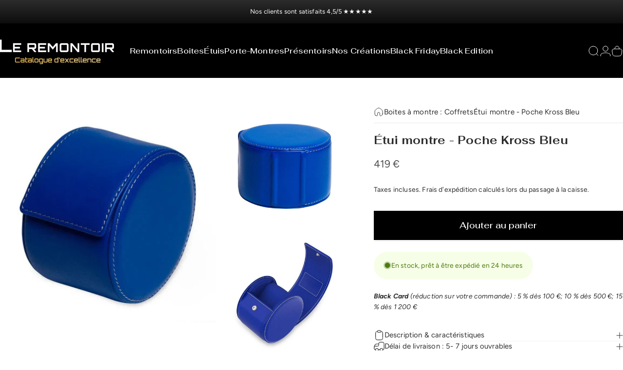

--- FILE ---
content_type: text/html; charset=utf-8
request_url: https://le-remontoir-montre.fr/products/boite-a-montre-poche-kross-bleu
body_size: 72047
content:
<!doctype html>
<html class="no-js" lang="fr" dir="ltr">
<head>
  
	<script id="pandectes-rules">   /* PANDECTES-GDPR: DO NOT MODIFY AUTO GENERATED CODE OF THIS SCRIPT */      window.PandectesSettings = {"store":{"id":61371547838,"plan":"plus","theme":"Concept","primaryLocale":"fr","adminMode":false,"headless":false,"storefrontRootDomain":"","checkoutRootDomain":"","storefrontAccessToken":""},"tsPublished":1729322754,"declaration":{"showPurpose":false,"showProvider":false,"declIntroText":"Nous utilisons des cookies pour optimiser les fonctionnalités du site Web, analyser les performances et vous offrir une expérience personnalisée. Certains cookies sont indispensables au bon fonctionnement et au bon fonctionnement du site Web. Ces cookies ne peuvent pas être désactivés. Dans cette fenêtre, vous pouvez gérer vos préférences en matière de cookies.","showDateGenerated":true},"language":{"languageMode":"Multilingual","fallbackLanguage":"fr","languageDetection":"url","languagesSupported":["zh","de","it","ko","pt"]},"texts":{"managed":{"headerText":{"de":"Wir respektieren deine Privatsphäre","fr":"Nous respectons votre vie privée","it":"Rispettiamo la tua privacy","pt":"Nós respeitamos sua privacidade"},"consentText":{"de":"Diese Website verwendet Cookies, um Ihnen das beste Erlebnis zu bieten.","fr":"Ce site utilise des cookies pour vous garantir la meilleure expérience.","it":"Questo sito web utilizza i cookie per assicurarti la migliore esperienza.","pt":"Este site usa cookies para garantir que você obtenha a melhor experiência."},"dismissButtonText":{"de":"Okay","fr":"Je comprends","it":"Ok","pt":"OK"},"linkText":{"de":"Mehr erfahren","fr":"En savoir plus","it":"Scopri di più","pt":"Saber mais"},"imprintText":{"de":"Impressum","fr":"Imprimer","it":"Impronta","pt":"Imprimir"},"preferencesButtonText":{"de":"Einstellungen","fr":"Préférences","it":"Preferenze","pt":"Preferências"},"allowButtonText":{"de":"Annehmen","fr":"J'accepte","it":"Accettare","pt":"Aceitar"},"denyButtonText":{"de":"Ablehnen","fr":"Non, merci","it":"Declino","pt":"Declínio"},"leaveSiteButtonText":{"de":"Diese Seite verlassen","fr":"Quitter ce site","it":"Lascia questo sito","pt":"Saia deste site"},"cookiePolicyText":{"de":"Cookie-Richtlinie","fr":"Politique de cookies","it":"Gestione dei Cookie","pt":"Política de Cookies"},"preferencesPopupTitleText":{"de":"Einwilligungseinstellungen verwalten","fr":"Gérer les préférences de consentement","it":"Gestire le preferenze di consenso","pt":"Gerenciar preferências de consentimento"},"preferencesPopupIntroText":{"de":"Wir verwenden Cookies, um die Funktionalität der Website zu optimieren, die Leistung zu analysieren und Ihnen ein personalisiertes Erlebnis zu bieten. Einige Cookies sind für den ordnungsgemäßen Betrieb der Website unerlässlich. Diese Cookies können nicht deaktiviert werden. In diesem Fenster können Sie Ihre Präferenzen für Cookies verwalten.","fr":"Nous utilisons des cookies pour optimiser les fonctionnalités du site Web, analyser les performances et vous offrir une expérience personnalisée. Certains cookies sont indispensables au bon fonctionnement et au bon fonctionnement du site. Ces cookies ne peuvent pas être désactivés. Dans cette fenêtre, vous pouvez gérer votre préférence de cookies.","it":"Utilizziamo i cookie per ottimizzare la funzionalità del sito Web, analizzare le prestazioni e fornire un'esperienza personalizzata all'utente. Alcuni cookie sono essenziali per il funzionamento e il corretto funzionamento del sito web. Questi cookie non possono essere disabilitati. In questa finestra puoi gestire le tue preferenze sui cookie.","pt":"Usamos cookies para otimizar a funcionalidade do site, analisar o desempenho e fornecer uma experiência personalizada para você. Alguns cookies são essenciais para que o site funcione e funcione corretamente. Esses cookies não podem ser desativados. Nesta janela você pode gerenciar sua preferência de cookies."},"preferencesPopupCloseButtonText":{"de":"Schließen","fr":"proche","it":"Chiudere","pt":"Fechar"},"preferencesPopupAcceptAllButtonText":{"de":"Alles Akzeptieren","fr":"Accepter tout","it":"Accettare tutti","pt":"Aceitar tudo"},"preferencesPopupRejectAllButtonText":{"de":"Alles ablehnen","fr":"Tout rejeter","it":"Rifiuta tutto","pt":"Rejeitar tudo"},"preferencesPopupSaveButtonText":{"de":"Auswahl speichern","fr":"Enregistrer les préférences","it":"Salva preferenze","pt":"Salvar preferências"},"accessSectionTitleText":{"de":"Datenübertragbarkeit","fr":"Portabilité des données","it":"Portabilità dei dati","pt":"Portabilidade de dados"},"accessSectionParagraphText":{"de":"Sie haben das Recht, jederzeit auf Ihre Daten zuzugreifen.","fr":"Vous avez le droit de pouvoir accéder à vos données à tout moment.","it":"Hai il diritto di poter accedere ai tuoi dati in qualsiasi momento.","pt":"Você tem o direito de acessar seus dados a qualquer momento."},"rectificationSectionTitleText":{"de":"Datenberichtigung","fr":"Rectification des données","it":"Rettifica dei dati","pt":"Retificação de Dados"},"rectificationSectionParagraphText":{"de":"Sie haben das Recht, die Aktualisierung Ihrer Daten zu verlangen, wann immer Sie dies für angemessen halten.","fr":"Vous avez le droit de demander la mise à jour de vos données chaque fois que vous le jugez approprié.","it":"Hai il diritto di richiedere l'aggiornamento dei tuoi dati ogni volta che lo ritieni opportuno.","pt":"Você tem o direito de solicitar que seus dados sejam atualizados sempre que considerar apropriado."},"erasureSectionTitleText":{"de":"Recht auf Löschung","fr":"Droit à l'oubli","it":"Diritto all'oblio","pt":"Direito de ser esquecido"},"erasureSectionParagraphText":{"de":"Sie haben das Recht, die Löschung aller Ihrer Daten zu verlangen. Danach können Sie nicht mehr auf Ihr Konto zugreifen.","fr":"Vous avez le droit de demander que toutes vos données soient effacées. Après cela, vous ne pourrez plus accéder à votre compte.","it":"Hai il diritto di chiedere la cancellazione di tutti i tuoi dati. Dopodiché, non sarai più in grado di accedere al tuo account.","pt":"Você tem o direito de solicitar que todos os seus dados sejam apagados. Depois disso, você não poderá mais acessar sua conta."},"declIntroText":{"de":"Wir verwenden Cookies, um die Funktionalität der Website zu optimieren, die Leistung zu analysieren und Ihnen ein personalisiertes Erlebnis zu bieten. Einige Cookies sind für den ordnungsgemäßen Betrieb der Website unerlässlich. Diese Cookies können nicht deaktiviert werden. In diesem Fenster können Sie Ihre Präferenzen für Cookies verwalten.","fr":"Nous utilisons des cookies pour optimiser les fonctionnalités du site Web, analyser les performances et vous offrir une expérience personnalisée. Certains cookies sont indispensables au bon fonctionnement et au bon fonctionnement du site Web. Ces cookies ne peuvent pas être désactivés. Dans cette fenêtre, vous pouvez gérer vos préférences en matière de cookies.","it":"Utilizziamo i cookie per ottimizzare la funzionalità del sito Web, analizzare le prestazioni e fornire un&#39;esperienza personalizzata all&#39;utente. Alcuni cookie sono essenziali per far funzionare e funzionare correttamente il sito web. Questi cookie non possono essere disabilitati. In questa finestra puoi gestire le tue preferenze sui cookie.","pt":"Usamos cookies para otimizar a funcionalidade do site, analisar o desempenho e fornecer uma experiência personalizada para você. Alguns cookies são essenciais para que o site funcione e funcione corretamente. Esses cookies não podem ser desativados. Nesta janela pode gerir a sua preferência de cookies."}},"categories":{"strictlyNecessaryCookiesTitleText":{"de":"Unbedingt erforderlich","fr":"Cookies strictement nécessaires","it":"Cookie strettamente necessari","pt":"Cookies estritamente necessários"},"functionalityCookiesTitleText":{"de":"Funktionale Cookies","fr":"Cookies fonctionnels","it":"Cookie funzionali","pt":"Cookies funcionais"},"performanceCookiesTitleText":{"de":"Performance-Cookies","fr":"Cookies de performances","it":"Cookie di prestazione","pt":"Cookies de desempenho"},"targetingCookiesTitleText":{"de":"Targeting-Cookies","fr":"Ciblage des cookies","it":"Cookie mirati","pt":"Cookies de segmentação"},"unclassifiedCookiesTitleText":{"de":"Unklassifizierte Cookies","fr":"Cookies non classés","it":"Cookie non classificati","pt":"Cookies não classificados"},"strictlyNecessaryCookiesDescriptionText":{"de":"Diese Cookies sind unerlässlich, damit Sie sich auf der Website bewegen und ihre Funktionen nutzen können, z. B. den Zugriff auf sichere Bereiche der Website. Ohne diese Cookies kann die Website nicht richtig funktionieren.","fr":"Ces cookies sont essentiels pour vous permettre de vous déplacer sur le site Web et d'utiliser ses fonctionnalités, telles que l'accès aux zones sécurisées du site Web. Le site Web ne peut pas fonctionner correctement sans ces cookies.","it":"Questi cookie sono essenziali per consentirti di spostarti all'interno del sito Web e utilizzare le sue funzionalità, come l'accesso alle aree sicure del sito Web. Il sito web non può funzionare correttamente senza questi cookie.","pt":"Esses cookies são essenciais para permitir que você navegue pelo site e use seus recursos, como acessar áreas seguras do site. O site não pode funcionar corretamente sem esses cookies."},"functionalityCookiesDescriptionText":{"de":"Diese Cookies ermöglichen es der Website, verbesserte Funktionalität und Personalisierung bereitzustellen. Sie können von uns oder von Drittanbietern gesetzt werden, deren Dienste wir auf unseren Seiten hinzugefügt haben. Wenn Sie diese Cookies nicht zulassen, funktionieren einige oder alle dieser Dienste möglicherweise nicht richtig.","fr":"Ces cookies permettent au site de fournir des fonctionnalités et une personnalisation améliorées. Ils peuvent être définis par nous ou par des fournisseurs tiers dont nous avons ajouté les services à nos pages. Si vous n'autorisez pas ces cookies, certains ou tous ces services peuvent ne pas fonctionner correctement.","it":"Questi cookie consentono al sito di fornire funzionalità e personalizzazione avanzate. Possono essere impostati da noi o da fornitori di terze parti i cui servizi abbiamo aggiunto alle nostre pagine. Se non consenti questi cookie, alcuni o tutti questi servizi potrebbero non funzionare correttamente.","pt":"Esses cookies permitem que o site forneça funcionalidade e personalização aprimoradas. Eles podem ser definidos por nós ou por fornecedores terceiros cujos serviços adicionamos às nossas páginas. Se você não permitir esses cookies, alguns ou todos esses serviços podem não funcionar corretamente."},"performanceCookiesDescriptionText":{"de":"Diese Cookies ermöglichen es uns, die Leistung unserer Website zu überwachen und zu verbessern. Sie ermöglichen es uns beispielsweise, Besuche zu zählen, Verkehrsquellen zu identifizieren und zu sehen, welche Teile der Website am beliebtesten sind.","fr":"Ces cookies nous permettent de surveiller et d'améliorer les performances de notre site Web. Par exemple, ils nous permettent de compter les visites, d'identifier les sources de trafic et de voir quelles parties du site sont les plus populaires.","it":"Questi cookie ci consentono di monitorare e migliorare le prestazioni del nostro sito web. Ad esempio, ci consentono di contare le visite, identificare le sorgenti di traffico e vedere quali parti del sito sono più popolari.","pt":"Esses cookies nos permitem monitorar e melhorar o desempenho do nosso site. Por exemplo, eles nos permitem contar visitas, identificar fontes de tráfego e ver quais partes do site são mais populares."},"targetingCookiesDescriptionText":{"de":"Diese Cookies können von unseren Werbepartnern über unsere Website gesetzt werden. Sie können von diesen Unternehmen verwendet werden, um ein Profil Ihrer Interessen zu erstellen und Ihnen relevante Werbung auf anderen Websites anzuzeigen. Sie speichern keine direkten personenbezogenen Daten, sondern basieren auf der eindeutigen Identifizierung Ihres Browsers und Ihres Internetgeräts. Wenn Sie diese Cookies nicht zulassen, erleben Sie weniger zielgerichtete Werbung.","fr":"Ces cookies peuvent être installés via notre site par nos partenaires publicitaires. Ils peuvent être utilisés par ces sociétés pour établir un profil de vos intérêts et vous montrer des publicités pertinentes sur d'autres sites. Ils ne stockent pas directement d'informations personnelles, mais sont basés sur l'identification unique de votre navigateur et de votre appareil Internet. Si vous n'autorisez pas ces cookies, vous bénéficierez d'une publicité moins ciblée.","it":"Questi cookie possono essere impostati attraverso il nostro sito dai nostri partner pubblicitari. Possono essere utilizzati da tali società per creare un profilo dei tuoi interessi e mostrarti annunci pertinenti su altri siti. Non memorizzano direttamente informazioni personali, ma si basano sull'identificazione univoca del browser e del dispositivo Internet. Se non consenti questi cookie, sperimenterai pubblicità meno mirata.","pt":"Esses cookies podem ser definidos em nosso site por nossos parceiros de publicidade. Eles podem ser usados por essas empresas para construir um perfil de seus interesses e mostrar anúncios relevantes em outros sites. Eles não armazenam informações pessoais diretamente, mas se baseiam na identificação exclusiva de seu navegador e dispositivo de Internet. Se você não permitir esses cookies, terá publicidade menos direcionada."},"unclassifiedCookiesDescriptionText":{"de":"Unklassifizierte Cookies sind Cookies, die wir gerade zusammen mit den Anbietern einzelner Cookies klassifizieren.","fr":"Les cookies non classés sont des cookies que nous sommes en train de classer avec les fournisseurs de cookies individuels.","it":"I cookie non classificati sono cookie che stiamo classificando insieme ai fornitori di cookie individuali.","pt":"Cookies não classificados são cookies que estamos em processo de classificação, juntamente com os fornecedores de cookies individuais."}},"auto":{"declName":{"de":"Name","fr":"Nom","it":"Nome","pt":"Nome"},"declPath":{"de":"Weg","fr":"Chemin","it":"Il percorso","pt":"Caminho"},"declType":{"de":"Typ","fr":"Type","it":"Tipo","pt":"Modelo"},"declDomain":{"de":"Domain","fr":"Domaine","it":"Dominio","pt":"Domínio"},"declPurpose":{"de":"Zweck","fr":"But","it":"Scopo","pt":"Propósito"},"declProvider":{"de":"Anbieter","fr":"Fournisseur","it":"Fornitore","pt":"Fornecedor"},"declRetention":{"de":"Speicherdauer","fr":"Rétention","it":"Ritenzione","pt":"Retenção"},"declFirstParty":{"de":"Erstanbieter","fr":"Première partie","it":"Prima parte","pt":"Origem"},"declThirdParty":{"de":"Drittanbieter","fr":"Tierce partie","it":"Terzo","pt":"Terceiro"},"declSeconds":{"de":"Sekunden","fr":"secondes","it":"secondi","pt":"segundos"},"declMinutes":{"de":"Minuten","fr":"minutes","it":"minuti","pt":"minutos"},"declHours":{"de":"Std.","fr":"heures","it":"ore","pt":"horas"},"declDays":{"de":"Tage","fr":"jours","it":"giorni","pt":"dias"},"declMonths":{"de":"Monate","fr":"mois","it":"mesi","pt":"meses"},"declYears":{"de":"Jahre","fr":"années","it":"anni","pt":"anos"},"declSession":{"de":"Sitzung","fr":"Session","it":"Sessione","pt":"Sessão"},"cookiesDetailsText":{"de":"Cookie-Details","fr":"Détails des cookies","it":"Dettagli sui cookie","pt":"Detalhes de cookies"},"preferencesPopupAlwaysAllowedText":{"de":"Immer erlaubt","fr":"Toujours permis","it":"sempre permesso","pt":"Sempre permitido"},"submitButton":{"de":"einreichen","fr":"Soumettre","it":"Invia","pt":"Enviar"},"submittingButton":{"de":"Senden...","fr":"Soumission...","it":"Invio in corso...","pt":"Enviando ..."},"cancelButton":{"de":"Abbrechen","fr":"Annuler","it":"Annulla","pt":"Cancelar"},"guestsSupportInfoText":{"de":"Bitte loggen Sie sich mit Ihrem Kundenkonto ein, um fortzufahren.","fr":"Veuillez vous connecter avec votre compte client pour continuer.","it":"Effettua il login con il tuo account cliente per procedere ulteriormente.","pt":"Faça login com sua conta de cliente para prosseguir."},"guestsSupportEmailPlaceholder":{"de":"E-Mail-Addresse","fr":"Adresse e-mail","it":"Indirizzo email","pt":"Endereço de e-mail"},"guestsSupportEmailValidationError":{"de":"Email ist ungültig","fr":"L'email n'est pas valide","it":"L'email non è valida","pt":"E-mail não é válido"},"guestsSupportEmailSuccessTitle":{"de":"Vielen Dank für die Anfrage","fr":"Merci pour votre requête","it":"Grazie per la vostra richiesta","pt":"Obrigado pelo seu pedido"},"guestsSupportEmailFailureTitle":{"de":"Ein Problem ist aufgetreten","fr":"Un problème est survenu","it":"Si è verificato un problema","pt":"Ocorreu um problema"},"guestsSupportEmailSuccessMessage":{"de":"Wenn Sie als Kunde dieses Shops registriert sind, erhalten Sie in Kürze eine E-Mail mit Anweisungen zum weiteren Vorgehen.","fr":"Si vous êtes inscrit en tant que client de ce magasin, vous recevrez bientôt un e-mail avec des instructions sur la marche à suivre.","it":"Se sei registrato come cliente di questo negozio, riceverai presto un'e-mail con le istruzioni su come procedere.","pt":"Caso você esteja cadastrado como cliente desta loja, em breve receberá um e-mail com instruções de como proceder."},"guestsSupportEmailFailureMessage":{"de":"Ihre Anfrage wurde nicht übermittelt. Bitte versuchen Sie es erneut und wenn das Problem weiterhin besteht, wenden Sie sich an den Shop-Inhaber, um Hilfe zu erhalten.","fr":"Votre demande n'a pas été soumise. Veuillez réessayer et si le problème persiste, contactez le propriétaire du magasin pour obtenir de l'aide.","it":"La tua richiesta non è stata inviata. Riprova e se il problema persiste, contatta il proprietario del negozio per assistenza.","pt":"Sua solicitação não foi enviada. Tente novamente e se o problema persistir, entre em contato com o proprietário da loja para obter ajuda."},"confirmationSuccessTitle":{"de":"Ihre Anfrage wurde bestätigt","fr":"Votre demande est vérifiée","it":"La tua richiesta è verificata","pt":"Sua solicitação foi verificada"},"confirmationFailureTitle":{"de":"Ein Problem ist aufgetreten","fr":"Un problème est survenu","it":"Si è verificato un problema","pt":"Ocorreu um problema"},"confirmationSuccessMessage":{"de":"Wir werden uns in Kürze zu Ihrem Anliegen bei Ihnen melden.","fr":"Nous reviendrons rapidement vers vous quant à votre demande.","it":"Ti risponderemo presto in merito alla tua richiesta.","pt":"Em breve entraremos em contato com você sobre sua solicitação."},"confirmationFailureMessage":{"de":"Ihre Anfrage wurde nicht bestätigt. Bitte versuchen Sie es erneut und wenn das Problem weiterhin besteht, wenden Sie sich an den Ladenbesitzer, um Hilfe zu erhalten","fr":"Votre demande n'a pas été vérifiée. Veuillez réessayer et si le problème persiste, contactez le propriétaire du magasin pour obtenir de l'aide","it":"La tua richiesta non è stata verificata. Riprova e se il problema persiste, contatta il proprietario del negozio per assistenza","pt":"Sua solicitação não foi verificada. Tente novamente e se o problema persistir, entre em contato com o proprietário da loja para obter ajuda"},"consentSectionTitleText":{"de":"Ihre Cookie-Einwilligung","fr":"Votre consentement aux cookies","it":"Il tuo consenso ai cookie","pt":"Seu consentimento de cookies"},"consentSectionNoConsentText":{"de":"Sie haben der Cookie-Richtlinie dieser Website nicht zugestimmt.","fr":"Vous n'avez pas consenti à la politique de cookies de ce site Web.","it":"Non hai acconsentito alla politica sui cookie di questo sito.","pt":"Você não concordou com a política de cookies deste site."},"consentSectionConsentedText":{"de":"Sie haben der Cookie-Richtlinie dieser Website zugestimmt am","fr":"Vous avez consenti à la politique de cookies de ce site Web sur","it":"Hai acconsentito alla politica sui cookie di questo sito web su","pt":"Você consentiu com a política de cookies deste site em"},"consentStatus":{"de":"Einwilligungspräferenz","fr":"Préférence de consentement","it":"Preferenza di consenso","pt":"preferência de consentimento"},"consentDate":{"de":"Zustimmungsdatum","fr":"Date de consentement","it":"Data del consenso","pt":"Data de consentimento"},"consentId":{"de":"Einwilligungs-ID","fr":"ID de consentement","it":"ID di consenso","pt":"ID de consentimento"},"consentSectionChangeConsentActionText":{"de":"Einwilligungspräferenz ändern","fr":"Modifier la préférence de consentement","it":"Modifica la preferenza per il consenso","pt":"Alterar preferência de consentimento"},"accessSectionGDPRRequestsActionText":{"de":"Anfragen betroffener Personen","fr":"Demandes des personnes concernées","it":"Richieste dell'interessato","pt":"Solicitações de titulares de dados"},"accessSectionAccountInfoActionText":{"de":"persönliche Daten","fr":"Données personnelles","it":"Dati personali","pt":"Dados pessoais"},"accessSectionOrdersRecordsActionText":{"de":"Aufträge","fr":"Ordres","it":"Ordini","pt":"Pedidos"},"accessSectionDownloadReportActionText":{"de":"Alle Daten anfordern","fr":"Tout télécharger","it":"Scarica tutto","pt":"Baixar tudo"},"rectificationCommentPlaceholder":{"de":"Beschreiben Sie, was Sie aktualisieren möchten","fr":"Décrivez ce que vous souhaitez mettre à jour","it":"Descrivi cosa vuoi che venga aggiornato","pt":"Descreva o que você deseja que seja atualizado"},"rectificationCommentValidationError":{"de":"Kommentar ist erforderlich","fr":"Un commentaire est requis","it":"Il commento è obbligatorio","pt":"O comentário é obrigatório"},"rectificationSectionEditAccountActionText":{"de":"Aktualisierung anfordern","fr":"Demander une mise à jour","it":"Richiedi un aggiornamento","pt":"Solicite uma atualização"},"erasureSectionRequestDeletionActionText":{"de":"Löschung personenbezogener Daten anfordern","fr":"Demander la suppression des données personnelles","it":"Richiedi la cancellazione dei dati personali","pt":"Solicitar exclusão de dados pessoais"}}},"library":{"previewMode":false,"fadeInTimeout":0,"defaultBlocked":0,"showLink":true,"showImprintLink":false,"showGoogleLink":false,"enabled":true,"cookie":{"name":"_pandectes_gdpr","expiryDays":365,"secure":true,"domain":""},"dismissOnScroll":false,"dismissOnWindowClick":false,"dismissOnTimeout":false,"palette":{"popup":{"background":"#000000","backgroundForCalculations":{"a":1,"b":0,"g":0,"r":0},"text":"#FFFFFF"},"button":{"background":"transparent","backgroundForCalculations":{"a":1,"b":255,"g":255,"r":255},"text":"#F7F2F2","textForCalculation":{"a":1,"b":242,"g":242,"r":247},"border":"#F7F2F2"}},"content":{"href":"https://le-remontoir-montre.myshopify.com/policies/privacy-policy","imprintHref":"/","close":"&#10005;","target":"_blank","logo":""},"window":"<div role=\"dialog\" aria-live=\"polite\" aria-label=\"cookieconsent\" aria-describedby=\"cookieconsent:desc\" id=\"pan\" class=\"cc-window-wrapper cc-bottom-wrapper\"><div class=\"pd-cookie-banner-window cc-window {{classes}}\"><!--googleoff: all-->{{children}}<!--googleon: all--></div></div>","compliance":{"info":"<div class=\"cc-compliance cc-highlight\">{{dismiss}}</div>"},"type":"info","layouts":{"basic":"{{messagelink}}{{compliance}}{{close}}"},"position":"bottom","theme":"wired","revokable":false,"animateRevokable":false,"revokableReset":false,"revokableLogoUrl":"https://cdn.shopify.com/s/files/1/0613/7154/7838/t/46/assets/pandectes-reopen-logo.png?v=1729322358","revokablePlacement":"bottom-left","revokableMarginHorizontal":15,"revokableMarginVertical":15,"static":false,"autoAttach":true,"hasTransition":true,"blacklistPage":[""]},"geolocation":{"brOnly":false,"caOnly":false,"chOnly":false,"euOnly":false,"jpOnly":false,"thOnly":false,"canadaOnly":false,"globalVisibility":true},"dsr":{"guestsSupport":false,"accessSectionDownloadReportAuto":false},"banner":{"resetTs":1694591225,"extraCss":"        .cc-banner-logo {max-width: 24em!important;}    @media(min-width: 768px) {.cc-window.cc-floating{max-width: 24em!important;width: 24em!important;}}    .cc-message, .pd-cookie-banner-window .cc-header, .cc-logo {text-align: left}    .cc-window-wrapper{z-index: 9999999999999;}    .cc-window{z-index: 9999999999999;font-size: 16px!important;font-family: inherit;}    .pd-cookie-banner-window .cc-header{font-size: 16px!important;font-family: inherit;}    .pd-cp-ui{font-family: inherit; background-color: #000000;color:#FFFFFF;}    button.pd-cp-btn, a.pd-cp-btn{}    input + .pd-cp-preferences-slider{background-color: rgba(255, 255, 255, 0.3)}    .pd-cp-scrolling-section::-webkit-scrollbar{background-color: rgba(255, 255, 255, 0.3)}    input:checked + .pd-cp-preferences-slider{background-color: rgba(255, 255, 255, 1)}    .pd-cp-scrolling-section::-webkit-scrollbar-thumb {background-color: rgba(255, 255, 255, 1)}    .pd-cp-ui-close{color:#FFFFFF;}    .pd-cp-preferences-slider:before{background-color: #000000}    .pd-cp-title:before {border-color: #FFFFFF!important}    .pd-cp-preferences-slider{background-color:#FFFFFF}    .pd-cp-toggle{color:#FFFFFF!important}    @media(max-width:699px) {.pd-cp-ui-close-top svg {fill: #FFFFFF}}    .pd-cp-toggle:hover,.pd-cp-toggle:visited,.pd-cp-toggle:active{color:#FFFFFF!important}    .pd-cookie-banner-window {box-shadow: 0 0 18px rgb(0 0 0 / 20%);}  ","customJavascript":null,"showPoweredBy":false,"revokableTrigger":false,"hybridStrict":false,"cookiesBlockedByDefault":"0","isActive":true,"implicitSavePreferences":false,"cookieIcon":false,"blockBots":false,"showCookiesDetails":false,"hasTransition":true,"blockingPage":false,"showOnlyLandingPage":false,"leaveSiteUrl":"https://www.google.com","linkRespectStoreLang":false},"cookies":{"0":[{"name":"localization","type":"http","domain":"le-remontoir-montre.fr","path":"/","provider":"Shopify","firstParty":true,"retention":"1 year(s)","expires":1,"unit":"declYears","purpose":{"de":"Lokalisierung von Shopify-Shops","fr":"Shopify store localization","it":"Localizzazione negozio Shopify","pt":"Localização da loja da Shopify"}},{"name":"cart_currency","type":"http","domain":"le-remontoir-montre.fr","path":"/","provider":"Shopify","firstParty":true,"retention":"14 day(s)","expires":14,"unit":"declDays","purpose":{"de":"Das Cookie ist für die sichere Checkout- und Zahlungsfunktion auf der Website erforderlich. Diese Funktion wird von shopify.com bereitgestellt.","fr":"Used in connection with shopping cart.","it":"Il cookie è necessario per il checkout sicuro e la funzione di pagamento sul sito web. Questa funzione è fornita da shopify.com.","pt":"O cookie é necessário para a função segura de checkout e pagamento no site. Esta função é fornecida por shopify.com."}},{"name":"secure_customer_sig","type":"http","domain":"le-remontoir-montre.fr","path":"/","provider":"Shopify","firstParty":true,"retention":"1 year(s)","expires":1,"unit":"declYears","purpose":{"de":"Wird im Zusammenhang mit dem Kundenlogin verwendet.","fr":"Used in connection with customer login.","it":"Utilizzato in connessione con l'accesso del cliente.","pt":"Usado em conexão com o login do cliente."}},{"name":"_cmp_a","type":"http","domain":".le-remontoir-montre.fr","path":"/","provider":"Shopify","firstParty":true,"retention":"24 hour(s)","expires":24,"unit":"declHours","purpose":{"de":"Wird zum Verwalten der Datenschutzeinstellungen des Kunden verwendet.","fr":"Used for managing customer privacy settings.","it":"Utilizzato per gestire le impostazioni sulla privacy dei clienti.","pt":"Usado para gerenciar as configurações de privacidade do cliente."}},{"name":"keep_alive","type":"http","domain":"le-remontoir-montre.fr","path":"/","provider":"Shopify","firstParty":true,"retention":"30 minute(s)","expires":30,"unit":"declMinutes","purpose":{"de":"Wird im Zusammenhang mit der Käuferlokalisierung verwendet.","fr":"Used in connection with buyer localization.","it":"Utilizzato in connessione con la localizzazione dell'acquirente.","pt":"Usado em conexão com a localização do comprador."}},{"name":"_secure_session_id","type":"http","domain":"le-remontoir-montre.fr","path":"/","provider":"Shopify","firstParty":true,"retention":"24 hour(s)","expires":24,"unit":"declHours","purpose":{"fr":"Used in connection with navigation through a storefront."}}],"1":[],"2":[{"name":"_s","type":"http","domain":".le-remontoir-montre.fr","path":"/","provider":"Shopify","firstParty":true,"retention":"30 minute(s)","expires":30,"unit":"declMinutes","purpose":{"fr":"Shopify analytics."}},{"name":"_shopify_y","type":"http","domain":".le-remontoir-montre.fr","path":"/","provider":"Shopify","firstParty":true,"retention":"1 year(s)","expires":1,"unit":"declYears","purpose":{"de":"Shopify-Analysen.","fr":"Shopify analytics.","it":"Analisi di Shopify.","pt":"Análise da Shopify."}},{"name":"_orig_referrer","type":"http","domain":".le-remontoir-montre.fr","path":"/","provider":"Shopify","firstParty":true,"retention":"14 day(s)","expires":14,"unit":"declDays","purpose":{"de":"Verfolgt Zielseiten.","fr":"Tracks landing pages.","it":"Tiene traccia delle pagine di destinazione.","pt":"Rastreia páginas de destino."}},{"name":"_y","type":"http","domain":".le-remontoir-montre.fr","path":"/","provider":"Shopify","firstParty":true,"retention":"1 year(s)","expires":1,"unit":"declYears","purpose":{"fr":"Shopify analytics."}},{"name":"_shopify_s","type":"http","domain":".le-remontoir-montre.fr","path":"/","provider":"Shopify","firstParty":true,"retention":"30 minute(s)","expires":30,"unit":"declMinutes","purpose":{"de":"Shopify-Analysen.","fr":"Shopify analytics.","it":"Analisi di Shopify.","pt":"Análise da Shopify."}},{"name":"_ga_4HCJHJTR6Q","type":"http","domain":".le-remontoir-montre.fr","path":"/","provider":"Google","firstParty":true,"retention":"1 year(s)","expires":1,"unit":"declYears","purpose":{"fr":"Cookie is set by Google Analytics with unknown functionality"}},{"name":"_ga","type":"http","domain":".le-remontoir-montre.fr","path":"/","provider":"Google","firstParty":true,"retention":"1 year(s)","expires":1,"unit":"declYears","purpose":{"de":"Cookie wird von Google Analytics mit unbekannter Funktionalität gesetzt","fr":"Cookie is set by Google Analytics with unknown functionality","it":"Il cookie è impostato da Google Analytics con funzionalità sconosciuta","pt":"O cookie é definido pelo Google Analytics com funcionalidade desconhecida"}},{"name":"_shopify_sa_t","type":"http","domain":".le-remontoir-montre.fr","path":"/","provider":"Shopify","firstParty":true,"retention":"30 minute(s)","expires":30,"unit":"declMinutes","purpose":{"de":"Shopify-Analysen in Bezug auf Marketing und Empfehlungen.","fr":"Shopify analytics relating to marketing & referrals.","it":"Analisi di Shopify relative a marketing e referral.","pt":"Shopify análises relacionadas a marketing e referências."}},{"name":"_clck","type":"http","domain":".le-remontoir-montre.fr","path":"/","provider":"Microsoft","firstParty":true,"retention":"1 year(s)","expires":1,"unit":"declYears","purpose":{"de":"Wird von Microsoft Clarity verwendet, um eine eindeutige Benutzer-ID zu speichern.","fr":"Used by Microsoft Clarity to store a unique user ID.","it":"Utilizzato da Microsoft Clarity per archiviare un ID utente univoco.","pt":"Usado pelo Microsoft Clarity para armazenar uma ID de usuário exclusiva."}},{"name":"_shopify_sa_p","type":"http","domain":".le-remontoir-montre.fr","path":"/","provider":"Shopify","firstParty":true,"retention":"30 minute(s)","expires":30,"unit":"declMinutes","purpose":{"de":"Shopify-Analysen in Bezug auf Marketing und Empfehlungen.","fr":"Shopify analytics relating to marketing & referrals.","it":"Analisi di Shopify relative a marketing e referral.","pt":"Shopify análises relacionadas a marketing e referências."}},{"name":"_clsk","type":"http","domain":".le-remontoir-montre.fr","path":"/","provider":"Microsoft","firstParty":true,"retention":"24 hour(s)","expires":24,"unit":"declHours","purpose":{"de":"Wird von Microsoft Clarity verwendet, um eine eindeutige Benutzer-ID zu speichern.","fr":"Used by Microsoft Clarity to store a unique user ID.\t","it":"Utilizzato da Microsoft Clarity per archiviare un ID utente univoco.","pt":"Usado pelo Microsoft Clarity para armazenar uma ID de usuário exclusiva."}},{"name":"_ga_T08WLCZETH","type":"http","domain":".le-remontoir-montre.fr","path":"/","provider":"Google","firstParty":true,"retention":"1 year(s)","expires":1,"unit":"declYears","purpose":{"fr":"Cookie is set by Google Analytics with unknown functionality"}},{"name":"_ga_5HV3PXB229","type":"http","domain":".le-remontoir-montre.fr","path":"/","provider":"Google","firstParty":true,"retention":"1 year(s)","expires":1,"unit":"declYears","purpose":{"fr":"Cookie is set by Google Analytics with unknown functionality"}},{"name":"_landing_page","type":"http","domain":".le-remontoir-montre.fr","path":"/","provider":"Shopify","firstParty":true,"retention":"14 day(s)","expires":14,"unit":"declDays","purpose":{"de":"Verfolgt Zielseiten.","fr":"Tracks landing pages.","it":"Tiene traccia delle pagine di destinazione.","pt":"Rastreia páginas de destino."}}],"4":[{"name":"_fbp","type":"http","domain":".le-remontoir-montre.fr","path":"/","provider":"Facebook","firstParty":true,"retention":"90 day(s)","expires":90,"unit":"declDays","purpose":{"de":"Cookie wird von Facebook platziert, um Besuche auf Websites zu verfolgen.","fr":"Cookie is placed by Facebook to track visits across websites.","it":"Il cookie viene inserito da Facebook per tracciare le visite attraverso i siti web.","pt":"Cookie é colocado pelo Facebook para rastrear visitas em sites."}},{"name":"MUID","type":"http","domain":".bing.com","path":"/","provider":"Microsoft","firstParty":true,"retention":"1 year(s)","expires":1,"unit":"declYears","purpose":{"de":"Cookie wird von Microsoft platziert, um Besuche auf Websites zu verfolgen.","fr":"Cookie is placed by Microsoft to track visits across websites.","it":"Il cookie viene inserito da Microsoft per tenere traccia delle visite sui siti Web.","pt":"Cookie é colocado pela Microsoft para rastrear visitas em sites."}},{"name":"_gcl_au","type":"http","domain":".le-remontoir-montre.fr","path":"/","provider":"Google","firstParty":true,"retention":"90 day(s)","expires":90,"unit":"declDays","purpose":{"de":"Cookie wird von Google Tag Manager platziert, um Conversions zu verfolgen.","fr":"Cookie is placed by Google Tag Manager to track conversions.","it":"Il cookie viene inserito da Google Tag Manager per monitorare le conversioni.","pt":"Cookie é colocado pelo Google Tag Manager para rastrear conversões."}},{"name":"IDE","type":"http","domain":".doubleclick.net","path":"/","provider":"Google","firstParty":true,"retention":"1 year(s)","expires":1,"unit":"declYears","purpose":{"de":"Um die Aktionen der Besucher zu messen, nachdem sie sich durch eine Anzeige geklickt haben. Verfällt nach 1 Jahr.","fr":"To measure the visitors’ actions after they click through from an advert. Expires after 1 year.","it":"Per misurare le azioni dei visitatori dopo che hanno fatto clic su un annuncio. Scade dopo 1 anno.","pt":"Para medir as ações dos visitantes depois de clicarem em um anúncio. Expira após 1 ano."}},{"name":"_pin_unauth","type":"http","domain":".le-remontoir-montre.fr","path":"/","provider":"Pinterest","firstParty":true,"retention":"1 year(s)","expires":1,"unit":"declYears","purpose":{"de":"Wird verwendet, um Aktionen für Benutzer zu gruppieren, die von Pinterest nicht identifiziert werden können.","fr":"Used to group actions for users who cannot be identified by Pinterest.","it":"Utilizzato per raggruppare azioni per utenti che non possono essere identificati da Pinterest.","pt":"Usado para agrupar ações de usuários que não podem ser identificados pelo Pinterest."}},{"name":"__kla_id","type":"http","domain":"le-remontoir-montre.fr","path":"/","provider":"Klaviyo","firstParty":true,"retention":"1 year(s)","expires":1,"unit":"declYears","purpose":{"de":"Verfolgt, wenn jemand durch eine Klaviyo-E-Mail auf Ihre Website klickt","fr":"Tracks when someone clicks through a Klaviyo email to your website","it":"Tiene traccia di quando qualcuno fa clic su un'e-mail di Klaviyo sul tuo sito web","pt":"Rastreia quando alguém clica em um e-mail Klaviyo para o seu site"}},{"name":"MUID","type":"http","domain":".clarity.ms","path":"/","provider":"Microsoft","firstParty":true,"retention":"1 year(s)","expires":1,"unit":"declYears","purpose":{"de":"Cookie wird von Microsoft platziert, um Besuche auf Websites zu verfolgen.","fr":"Cookie is placed by Microsoft to track visits across websites.","it":"Il cookie viene inserito da Microsoft per tenere traccia delle visite sui siti Web.","pt":"Cookie é colocado pela Microsoft para rastrear visitas em sites."}}],"8":[{"name":"CLID","type":"http","domain":"www.clarity.ms","path":"/","provider":"Unknown","firstParty":true,"retention":"1 year(s)","expires":1,"unit":"declYears","purpose":{"fr":""}},{"name":"scm_reviews_importer_app","type":"http","domain":"le-remontoir-montre.fr","path":"/","provider":"Unknown","firstParty":true,"retention":"Session","expires":-1694591282,"unit":"declSeconds","purpose":{"fr":""}},{"name":"scm_reviews_importer_count","type":"http","domain":"le-remontoir-montre.fr","path":"/","provider":"Unknown","firstParty":true,"retention":"Session","expires":-1694591282,"unit":"declSeconds","purpose":{"fr":""}},{"name":"ANONCHK","type":"http","domain":".c.clarity.ms","path":"/","provider":"Unknown","firstParty":true,"retention":"10 minute(s)","expires":10,"unit":"declMinutes","purpose":{"fr":""}},{"name":"SM","type":"http","domain":".c.clarity.ms","path":"/","provider":"Unknown","firstParty":true,"retention":"Session","expires":-1694591282,"unit":"declSeconds","purpose":{"fr":""}},{"name":"MR","type":"http","domain":".c.clarity.ms","path":"/","provider":"Unknown","firstParty":true,"retention":"7 day(s)","expires":7,"unit":"declDays","purpose":{"fr":""}},{"name":"MR","type":"http","domain":".c.bing.com","path":"/","provider":"Unknown","firstParty":true,"retention":"7 day(s)","expires":7,"unit":"declDays","purpose":{"fr":""}},{"name":"SRM_B","type":"http","domain":".c.bing.com","path":"/","provider":"Unknown","firstParty":true,"retention":"1 year(s)","expires":1,"unit":"declYears","purpose":{"fr":""}}]},"blocker":{"isActive":false,"googleConsentMode":{"id":"","analyticsId":"","adwordsId":"","isActive":false,"adStorageCategory":4,"analyticsStorageCategory":2,"personalizationStorageCategory":1,"functionalityStorageCategory":1,"customEvent":true,"securityStorageCategory":0,"redactData":true,"urlPassthrough":false},"facebookPixel":{"id":"","isActive":false,"ldu":false},"microsoft":{},"rakuten":{"isActive":false,"cmp":false,"ccpa":false},"gpcIsActive":false,"defaultBlocked":0,"patterns":{"whiteList":[],"blackList":{"1":[],"2":[],"4":[],"8":[]},"iframesWhiteList":[],"iframesBlackList":{"1":[],"2":[],"4":[],"8":[]},"beaconsWhiteList":[],"beaconsBlackList":{"1":[],"2":[],"4":[],"8":[]}}}}      !function(){"use strict";window.PandectesRules=window.PandectesRules||{},window.PandectesRules.manualBlacklist={1:[],2:[],4:[]},window.PandectesRules.blacklistedIFrames={1:[],2:[],4:[]},window.PandectesRules.blacklistedCss={1:[],2:[],4:[]},window.PandectesRules.blacklistedBeacons={1:[],2:[],4:[]};var e="javascript/blocked";function t(e){return new RegExp(e.replace(/[/\\.+?$()]/g,"\\$&").replace("*","(.*)"))}var n=function(e){var t=arguments.length>1&&void 0!==arguments[1]?arguments[1]:"log";new URLSearchParams(window.location.search).get("log")&&console[t]("PandectesRules: ".concat(e))};function a(e){var t=document.createElement("script");t.async=!0,t.src=e,document.head.appendChild(t)}function r(e,t){var n=Object.keys(e);if(Object.getOwnPropertySymbols){var a=Object.getOwnPropertySymbols(e);t&&(a=a.filter((function(t){return Object.getOwnPropertyDescriptor(e,t).enumerable}))),n.push.apply(n,a)}return n}function o(e){for(var t=1;t<arguments.length;t++){var n=null!=arguments[t]?arguments[t]:{};t%2?r(Object(n),!0).forEach((function(t){s(e,t,n[t])})):Object.getOwnPropertyDescriptors?Object.defineProperties(e,Object.getOwnPropertyDescriptors(n)):r(Object(n)).forEach((function(t){Object.defineProperty(e,t,Object.getOwnPropertyDescriptor(n,t))}))}return e}function i(e){var t=function(e,t){if("object"!=typeof e||!e)return e;var n=e[Symbol.toPrimitive];if(void 0!==n){var a=n.call(e,t||"default");if("object"!=typeof a)return a;throw new TypeError("@@toPrimitive must return a primitive value.")}return("string"===t?String:Number)(e)}(e,"string");return"symbol"==typeof t?t:t+""}function s(e,t,n){return(t=i(t))in e?Object.defineProperty(e,t,{value:n,enumerable:!0,configurable:!0,writable:!0}):e[t]=n,e}function c(e,t){return function(e){if(Array.isArray(e))return e}(e)||function(e,t){var n=null==e?null:"undefined"!=typeof Symbol&&e[Symbol.iterator]||e["@@iterator"];if(null!=n){var a,r,o,i,s=[],c=!0,l=!1;try{if(o=(n=n.call(e)).next,0===t){if(Object(n)!==n)return;c=!1}else for(;!(c=(a=o.call(n)).done)&&(s.push(a.value),s.length!==t);c=!0);}catch(e){l=!0,r=e}finally{try{if(!c&&null!=n.return&&(i=n.return(),Object(i)!==i))return}finally{if(l)throw r}}return s}}(e,t)||d(e,t)||function(){throw new TypeError("Invalid attempt to destructure non-iterable instance.\nIn order to be iterable, non-array objects must have a [Symbol.iterator]() method.")}()}function l(e){return function(e){if(Array.isArray(e))return u(e)}(e)||function(e){if("undefined"!=typeof Symbol&&null!=e[Symbol.iterator]||null!=e["@@iterator"])return Array.from(e)}(e)||d(e)||function(){throw new TypeError("Invalid attempt to spread non-iterable instance.\nIn order to be iterable, non-array objects must have a [Symbol.iterator]() method.")}()}function d(e,t){if(e){if("string"==typeof e)return u(e,t);var n=Object.prototype.toString.call(e).slice(8,-1);return"Object"===n&&e.constructor&&(n=e.constructor.name),"Map"===n||"Set"===n?Array.from(e):"Arguments"===n||/^(?:Ui|I)nt(?:8|16|32)(?:Clamped)?Array$/.test(n)?u(e,t):void 0}}function u(e,t){(null==t||t>e.length)&&(t=e.length);for(var n=0,a=new Array(t);n<t;n++)a[n]=e[n];return a}var f=window.PandectesRulesSettings||window.PandectesSettings,g=!(void 0===window.dataLayer||!Array.isArray(window.dataLayer)||!window.dataLayer.some((function(e){return"pandectes_full_scan"===e.event}))),p=function(){var e,t=arguments.length>0&&void 0!==arguments[0]?arguments[0]:"_pandectes_gdpr",n=("; "+document.cookie).split("; "+t+"=");if(n.length<2)e={};else{var a=n.pop().split(";");e=window.atob(a.shift())}var r=function(e){try{return JSON.parse(e)}catch(e){return!1}}(e);return!1!==r?r:e}(),h=f.banner.isActive,y=f.blocker,v=y.defaultBlocked,w=y.patterns,m=p&&null!==p.preferences&&void 0!==p.preferences?p.preferences:null,b=g?0:h?null===m?v:m:0,k={1:!(1&b),2:!(2&b),4:!(4&b)},_=w.blackList,S=w.whiteList,L=w.iframesBlackList,C=w.iframesWhiteList,P=w.beaconsBlackList,A=w.beaconsWhiteList,O={blackList:[],whiteList:[],iframesBlackList:{1:[],2:[],4:[],8:[]},iframesWhiteList:[],beaconsBlackList:{1:[],2:[],4:[],8:[]},beaconsWhiteList:[]};[1,2,4].map((function(e){var n;k[e]||((n=O.blackList).push.apply(n,l(_[e].length?_[e].map(t):[])),O.iframesBlackList[e]=L[e].length?L[e].map(t):[],O.beaconsBlackList[e]=P[e].length?P[e].map(t):[])})),O.whiteList=S.length?S.map(t):[],O.iframesWhiteList=C.length?C.map(t):[],O.beaconsWhiteList=A.length?A.map(t):[];var E={scripts:[],iframes:{1:[],2:[],4:[]},beacons:{1:[],2:[],4:[]},css:{1:[],2:[],4:[]}},I=function(t,n){return t&&(!n||n!==e)&&(!O.blackList||O.blackList.some((function(e){return e.test(t)})))&&(!O.whiteList||O.whiteList.every((function(e){return!e.test(t)})))},B=function(e,t){var n=O.iframesBlackList[t],a=O.iframesWhiteList;return e&&(!n||n.some((function(t){return t.test(e)})))&&(!a||a.every((function(t){return!t.test(e)})))},j=function(e,t){var n=O.beaconsBlackList[t],a=O.beaconsWhiteList;return e&&(!n||n.some((function(t){return t.test(e)})))&&(!a||a.every((function(t){return!t.test(e)})))},T=new MutationObserver((function(e){for(var t=0;t<e.length;t++)for(var n=e[t].addedNodes,a=0;a<n.length;a++){var r=n[a],o=r.dataset&&r.dataset.cookiecategory;if(1===r.nodeType&&"LINK"===r.tagName){var i=r.dataset&&r.dataset.href;if(i&&o)switch(o){case"functionality":case"C0001":E.css[1].push(i);break;case"performance":case"C0002":E.css[2].push(i);break;case"targeting":case"C0003":E.css[4].push(i)}}}})),R=new MutationObserver((function(t){for(var a=0;a<t.length;a++)for(var r=t[a].addedNodes,o=function(){var t=r[i],a=t.src||t.dataset&&t.dataset.src,o=t.dataset&&t.dataset.cookiecategory;if(1===t.nodeType&&"IFRAME"===t.tagName){if(a){var s=!1;B(a,1)||"functionality"===o||"C0001"===o?(s=!0,E.iframes[1].push(a)):B(a,2)||"performance"===o||"C0002"===o?(s=!0,E.iframes[2].push(a)):(B(a,4)||"targeting"===o||"C0003"===o)&&(s=!0,E.iframes[4].push(a)),s&&(t.removeAttribute("src"),t.setAttribute("data-src",a))}}else if(1===t.nodeType&&"IMG"===t.tagName){if(a){var c=!1;j(a,1)?(c=!0,E.beacons[1].push(a)):j(a,2)?(c=!0,E.beacons[2].push(a)):j(a,4)&&(c=!0,E.beacons[4].push(a)),c&&(t.removeAttribute("src"),t.setAttribute("data-src",a))}}else if(1===t.nodeType&&"SCRIPT"===t.tagName){var l=t.type,d=!1;if(I(a,l)?(n("rule blocked: ".concat(a)),d=!0):a&&o?n("manually blocked @ ".concat(o,": ").concat(a)):o&&n("manually blocked @ ".concat(o,": inline code")),d){E.scripts.push([t,l]),t.type=e;t.addEventListener("beforescriptexecute",(function n(a){t.getAttribute("type")===e&&a.preventDefault(),t.removeEventListener("beforescriptexecute",n)})),t.parentElement&&t.parentElement.removeChild(t)}}},i=0;i<r.length;i++)o()})),D=document.createElement,x={src:Object.getOwnPropertyDescriptor(HTMLScriptElement.prototype,"src"),type:Object.getOwnPropertyDescriptor(HTMLScriptElement.prototype,"type")};window.PandectesRules.unblockCss=function(e){var t=E.css[e]||[];t.length&&n("Unblocking CSS for ".concat(e)),t.forEach((function(e){var t=document.querySelector('link[data-href^="'.concat(e,'"]'));t.removeAttribute("data-href"),t.href=e})),E.css[e]=[]},window.PandectesRules.unblockIFrames=function(e){var t=E.iframes[e]||[];t.length&&n("Unblocking IFrames for ".concat(e)),O.iframesBlackList[e]=[],t.forEach((function(e){var t=document.querySelector('iframe[data-src^="'.concat(e,'"]'));t.removeAttribute("data-src"),t.src=e})),E.iframes[e]=[]},window.PandectesRules.unblockBeacons=function(e){var t=E.beacons[e]||[];t.length&&n("Unblocking Beacons for ".concat(e)),O.beaconsBlackList[e]=[],t.forEach((function(e){var t=document.querySelector('img[data-src^="'.concat(e,'"]'));t.removeAttribute("data-src"),t.src=e})),E.beacons[e]=[]},window.PandectesRules.unblockInlineScripts=function(e){var t=1===e?"functionality":2===e?"performance":"targeting",a=document.querySelectorAll('script[type="javascript/blocked"][data-cookiecategory="'.concat(t,'"]'));n("unblockInlineScripts: ".concat(a.length," in ").concat(t)),a.forEach((function(e){var t=document.createElement("script");t.type="text/javascript",e.hasAttribute("src")?t.src=e.getAttribute("src"):t.textContent=e.textContent,document.head.appendChild(t),e.parentNode.removeChild(e)}))},window.PandectesRules.unblockInlineCss=function(e){var t=1===e?"functionality":2===e?"performance":"targeting",a=document.querySelectorAll('link[data-cookiecategory="'.concat(t,'"]'));n("unblockInlineCss: ".concat(a.length," in ").concat(t)),a.forEach((function(e){e.href=e.getAttribute("data-href")}))},window.PandectesRules.unblock=function(e){e.length<1?(O.blackList=[],O.whiteList=[],O.iframesBlackList=[],O.iframesWhiteList=[]):(O.blackList&&(O.blackList=O.blackList.filter((function(t){return e.every((function(e){return"string"==typeof e?!t.test(e):e instanceof RegExp?t.toString()!==e.toString():void 0}))}))),O.whiteList&&(O.whiteList=[].concat(l(O.whiteList),l(e.map((function(e){if("string"==typeof e){var n=".*"+t(e)+".*";if(O.whiteList.every((function(e){return e.toString()!==n.toString()})))return new RegExp(n)}else if(e instanceof RegExp&&O.whiteList.every((function(t){return t.toString()!==e.toString()})))return e;return null})).filter(Boolean)))));var a=0;l(E.scripts).forEach((function(e,t){var n=c(e,2),r=n[0],o=n[1];if(function(e){var t=e.getAttribute("src");return O.blackList&&O.blackList.every((function(e){return!e.test(t)}))||O.whiteList&&O.whiteList.some((function(e){return e.test(t)}))}(r)){for(var i=document.createElement("script"),s=0;s<r.attributes.length;s++){var l=r.attributes[s];"src"!==l.name&&"type"!==l.name&&i.setAttribute(l.name,r.attributes[s].value)}i.setAttribute("src",r.src),i.setAttribute("type",o||"application/javascript"),document.head.appendChild(i),E.scripts.splice(t-a,1),a++}})),0==O.blackList.length&&0===O.iframesBlackList[1].length&&0===O.iframesBlackList[2].length&&0===O.iframesBlackList[4].length&&0===O.beaconsBlackList[1].length&&0===O.beaconsBlackList[2].length&&0===O.beaconsBlackList[4].length&&(n("Disconnecting observers"),R.disconnect(),T.disconnect())};var N=f.store,U=N.adminMode,z=N.headless,M=N.storefrontRootDomain,q=N.checkoutRootDomain,F=N.storefrontAccessToken,W=f.banner.isActive,H=f.blocker.defaultBlocked;W&&function(e){if(window.Shopify&&window.Shopify.customerPrivacy)e();else{var t=null;window.Shopify&&window.Shopify.loadFeatures&&window.Shopify.trackingConsent?e():t=setInterval((function(){window.Shopify&&window.Shopify.loadFeatures&&(clearInterval(t),window.Shopify.loadFeatures([{name:"consent-tracking-api",version:"0.1"}],(function(t){t?n("Shopify.customerPrivacy API - failed to load"):(n("shouldShowBanner() -> ".concat(window.Shopify.trackingConsent.shouldShowBanner()," | saleOfDataRegion() -> ").concat(window.Shopify.trackingConsent.saleOfDataRegion())),e())})))}),10)}}((function(){!function(){var e=window.Shopify.trackingConsent;if(!1!==e.shouldShowBanner()||null!==m||7!==H)try{var t=U&&!(window.Shopify&&window.Shopify.AdminBarInjector),a={preferences:!(1&b)||g||t,analytics:!(2&b)||g||t,marketing:!(4&b)||g||t};z&&(a.headlessStorefront=!0,a.storefrontRootDomain=null!=M&&M.length?M:window.location.hostname,a.checkoutRootDomain=null!=q&&q.length?q:"checkout.".concat(window.location.hostname),a.storefrontAccessToken=null!=F&&F.length?F:""),e.firstPartyMarketingAllowed()===a.marketing&&e.analyticsProcessingAllowed()===a.analytics&&e.preferencesProcessingAllowed()===a.preferences||e.setTrackingConsent(a,(function(e){e&&e.error?n("Shopify.customerPrivacy API - failed to setTrackingConsent"):n("setTrackingConsent(".concat(JSON.stringify(a),")"))}))}catch(e){n("Shopify.customerPrivacy API - exception")}}(),function(){if(z){var e=window.Shopify.trackingConsent,t=e.currentVisitorConsent();if(navigator.globalPrivacyControl&&""===t.sale_of_data){var a={sale_of_data:!1,headlessStorefront:!0};a.storefrontRootDomain=null!=M&&M.length?M:window.location.hostname,a.checkoutRootDomain=null!=q&&q.length?q:"checkout.".concat(window.location.hostname),a.storefrontAccessToken=null!=F&&F.length?F:"",e.setTrackingConsent(a,(function(e){e&&e.error?n("Shopify.customerPrivacy API - failed to setTrackingConsent({".concat(JSON.stringify(a),")")):n("setTrackingConsent(".concat(JSON.stringify(a),")"))}))}}}()}));var G=["AT","BE","BG","HR","CY","CZ","DK","EE","FI","FR","DE","GR","HU","IE","IT","LV","LT","LU","MT","NL","PL","PT","RO","SK","SI","ES","SE","GB","LI","NO","IS"],J=f.banner,V=J.isActive,K=J.hybridStrict,$=f.geolocation,Y=$.caOnly,Z=void 0!==Y&&Y,Q=$.euOnly,X=void 0!==Q&&Q,ee=$.brOnly,te=void 0!==ee&&ee,ne=$.jpOnly,ae=void 0!==ne&&ne,re=$.thOnly,oe=void 0!==re&&re,ie=$.chOnly,se=void 0!==ie&&ie,ce=$.zaOnly,le=void 0!==ce&&ce,de=$.canadaOnly,ue=void 0!==de&&de,fe=$.globalVisibility,ge=void 0===fe||fe,pe=f.blocker,he=pe.defaultBlocked,ye=void 0===he?7:he,ve=pe.googleConsentMode,we=ve.isActive,me=ve.customEvent,be=ve.id,ke=void 0===be?"":be,_e=ve.analyticsId,Se=void 0===_e?"":_e,Le=ve.adwordsId,Ce=void 0===Le?"":Le,Pe=ve.redactData,Ae=ve.urlPassthrough,Oe=ve.adStorageCategory,Ee=ve.analyticsStorageCategory,Ie=ve.functionalityStorageCategory,Be=ve.personalizationStorageCategory,je=ve.securityStorageCategory,Te=ve.dataLayerProperty,Re=void 0===Te?"dataLayer":Te,De=ve.waitForUpdate,xe=void 0===De?0:De,Ne=ve.useNativeChannel,Ue=void 0!==Ne&&Ne;function ze(){window[Re].push(arguments)}window[Re]=window[Re]||[];var Me,qe,Fe={hasInitialized:!1,useNativeChannel:!1,ads_data_redaction:!1,url_passthrough:!1,data_layer_property:"dataLayer",storage:{ad_storage:"granted",ad_user_data:"granted",ad_personalization:"granted",analytics_storage:"granted",functionality_storage:"granted",personalization_storage:"granted",security_storage:"granted"}};if(V&&we){var We=ye&Oe?"denied":"granted",He=ye&Ee?"denied":"granted",Ge=ye&Ie?"denied":"granted",Je=ye&Be?"denied":"granted",Ve=ye&je?"denied":"granted";Fe.hasInitialized=!0,Fe.useNativeChannel=Ue,Fe.url_passthrough=Ae,Fe.ads_data_redaction="denied"===We&&Pe,Fe.storage.ad_storage=We,Fe.storage.ad_user_data=We,Fe.storage.ad_personalization=We,Fe.storage.analytics_storage=He,Fe.storage.functionality_storage=Ge,Fe.storage.personalization_storage=Je,Fe.storage.security_storage=Ve,Fe.data_layer_property=Re||"dataLayer",Fe.ads_data_redaction&&ze("set","ads_data_redaction",Fe.ads_data_redaction),Fe.url_passthrough&&ze("set","url_passthrough",Fe.url_passthrough),function(){!1===Ue?console.log("Pandectes: Google Consent Mode (av2)"):console.log("Pandectes: Google Consent Mode (av2nc)");var e=b!==ye?{wait_for_update:xe||500}:xe?{wait_for_update:xe}:{};ge&&!K?ze("consent","default",o(o({},Fe.storage),e)):(ze("consent","default",o(o(o({},Fe.storage),e),{},{region:[].concat(l(X||K?G:[]),l(Z&&!K?["US-CA","US-VA","US-CT","US-UT","US-CO"]:[]),l(te&&!K?["BR"]:[]),l(ae&&!K?["JP"]:[]),l(ue&&!K?["CA"]:[]),l(oe&&!K?["TH"]:[]),l(se&&!K?["CH"]:[]),l(le&&!K?["ZA"]:[]))})),ze("consent","default",{ad_storage:"granted",ad_user_data:"granted",ad_personalization:"granted",analytics_storage:"granted",functionality_storage:"granted",personalization_storage:"granted",security_storage:"granted"}));if(null!==m){var t=b&Oe?"denied":"granted",n=b&Ee?"denied":"granted",r=b&Ie?"denied":"granted",i=b&Be?"denied":"granted",s=b&je?"denied":"granted";Fe.storage.ad_storage=t,Fe.storage.ad_user_data=t,Fe.storage.ad_personalization=t,Fe.storage.analytics_storage=n,Fe.storage.functionality_storage=r,Fe.storage.personalization_storage=i,Fe.storage.security_storage=s,ze("consent","update",Fe.storage)}(ke.length||Se.length||Ce.length)&&(window[Fe.data_layer_property].push({"pandectes.start":(new Date).getTime(),event:"pandectes-rules.min.js"}),(Se.length||Ce.length)&&ze("js",new Date));var c="https://www.googletagmanager.com";if(ke.length){var d=ke.split(",");window[Fe.data_layer_property].push({"gtm.start":(new Date).getTime(),event:"gtm.js"});for(var u=0;u<d.length;u++){var f="dataLayer"!==Fe.data_layer_property?"&l=".concat(Fe.data_layer_property):"";a("".concat(c,"/gtm.js?id=").concat(d[u].trim()).concat(f))}}if(Se.length)for(var g=Se.split(","),p=0;p<g.length;p++){var h=g[p].trim();h.length&&(a("".concat(c,"/gtag/js?id=").concat(h)),ze("config",h,{send_page_view:!1}))}if(Ce.length)for(var y=Ce.split(","),v=0;v<y.length;v++){var w=y[v].trim();w.length&&(a("".concat(c,"/gtag/js?id=").concat(w)),ze("config",w,{allow_enhanced_conversions:!0}))}}()}V&&me&&(qe={event:"Pandectes_Consent_Update",pandectes_status:7===(Me=b)?"deny":0===Me?"allow":"mixed",pandectes_categories:{C0000:"allow",C0001:k[1]?"allow":"deny",C0002:k[2]?"allow":"deny",C0003:k[4]?"allow":"deny"}},window[Re].push(qe),null!==m&&function(e){if(window.Shopify&&window.Shopify.analytics)e();else{var t=null;window.Shopify&&window.Shopify.analytics?e():t=setInterval((function(){window.Shopify&&window.Shopify.analytics&&(clearInterval(t),e())}),10)}}((function(){console.log("publishing Web Pixels API custom event"),window.Shopify.analytics.publish("Pandectes_Consent_Update",qe)})));var Ke=f.blocker,$e=Ke.klaviyoIsActive,Ye=Ke.googleConsentMode.adStorageCategory;$e&&window.addEventListener("PandectesEvent_OnConsent",(function(e){var t=e.detail.preferences;if(null!=t){var n=t&Ye?"denied":"granted";void 0!==window.klaviyo&&window.klaviyo.isIdentified()&&window.klaviyo.push(["identify",{ad_personalization:n,ad_user_data:n}])}})),f.banner.revokableTrigger&&window.addEventListener("PandectesEvent_OnInitialize",(function(){document.querySelectorAll('[href*="#reopenBanner"]').forEach((function(e){e.onclick=function(e){e.preventDefault(),window.Pandectes.fn.revokeConsent()}}))}));var Ze=f.banner.isActive,Qe=f.blocker,Xe=Qe.defaultBlocked,et=void 0===Xe?7:Xe,tt=Qe.microsoft,nt=tt.isActive,at=tt.uetTags,rt=tt.dataLayerProperty,ot=void 0===rt?"uetq":rt,it={hasInitialized:!1,data_layer_property:"uetq",storage:{ad_storage:"granted"}};if(window[ot]=window[ot]||[],nt&&ft("_uetmsdns","1",365),Ze&&nt){var st=4&et?"denied":"granted";if(it.hasInitialized=!0,it.storage.ad_storage=st,window[ot].push("consent","default",it.storage),"granted"==st&&(ft("_uetmsdns","0",365),console.log("setting cookie")),null!==m){var ct=4&b?"denied":"granted";it.storage.ad_storage=ct,window[ot].push("consent","update",it.storage),"granted"===ct&&ft("_uetmsdns","0",365)}if(at.length)for(var lt=at.split(","),dt=0;dt<lt.length;dt++)lt[dt].trim().length&&ut(lt[dt])}function ut(e){var t=document.createElement("script");t.type="text/javascript",t.src="//bat.bing.com/bat.js",t.onload=function(){var t={ti:e};t.q=window.uetq,window.uetq=new UET(t),window.uetq.push("consent","default",{ad_storage:"denied"}),window[ot].push("pageLoad")},document.head.appendChild(t)}function ft(e,t,n){var a=new Date;a.setTime(a.getTime()+24*n*60*60*1e3);var r="expires="+a.toUTCString();document.cookie="".concat(e,"=").concat(t,"; ").concat(r,"; path=/; secure; samesite=strict")}window.PandectesRules.gcm=Fe;var gt=f.banner.isActive,pt=f.blocker.isActive;n("Prefs: ".concat(b," | Banner: ").concat(gt?"on":"off"," | Blocker: ").concat(pt?"on":"off"));var ht=null===m&&/\/checkouts\//.test(window.location.pathname);0!==b&&!1===g&&pt&&!ht&&(n("Blocker will execute"),document.createElement=function(){for(var t=arguments.length,n=new Array(t),a=0;a<t;a++)n[a]=arguments[a];if("script"!==n[0].toLowerCase())return D.bind?D.bind(document).apply(void 0,n):D;var r=D.bind(document).apply(void 0,n);try{Object.defineProperties(r,{src:o(o({},x.src),{},{set:function(t){I(t,r.type)&&x.type.set.call(this,e),x.src.set.call(this,t)}}),type:o(o({},x.type),{},{get:function(){var t=x.type.get.call(this);return t===e||I(this.src,t)?null:t},set:function(t){var n=I(r.src,r.type)?e:t;x.type.set.call(this,n)}})}),r.setAttribute=function(t,n){if("type"===t){var a=I(r.src,r.type)?e:n;x.type.set.call(r,a)}else"src"===t?(I(n,r.type)&&x.type.set.call(r,e),x.src.set.call(r,n)):HTMLScriptElement.prototype.setAttribute.call(r,t,n)}}catch(e){console.warn("Yett: unable to prevent script execution for script src ",r.src,".\n",'A likely cause would be because you are using a third-party browser extension that monkey patches the "document.createElement" function.')}return r},R.observe(document.documentElement,{childList:!0,subtree:!0}),T.observe(document.documentElement,{childList:!0,subtree:!0}))}();
</script>
	

  <meta charset="utf-8">
  <meta name="robots" content="index,follow">
  <meta http-equiv="X-UA-Compatible" content="IE=edge,chrome=1">
  <meta name="viewport" content="width=device-width,initial-scale=1">
  <meta name="theme-color" content="#000000">
  
  

  <link rel="canonical" href="https://le-remontoir-montre.fr/products/boite-a-montre-poche-kross-bleu" />



  
  
  
  

  
  

  <link rel="alternate" hreflang="fr" href="https://le-remontoir-montre.fr/products/boite-a-montre-poche-kross-bleu">


  
    <link rel="alternate" hreflang="en-US" href="https://le-remontoir-montre.com">
    <link rel="alternate" hreflang="en-UK" href="https://le-remontoir-montre.com">
    <link rel="alternate" hreflang="en-AU" href="https://le-remontoir-montre.com">
    <link rel="alternate" hreflang="en-AE" href="https://le-remontoir-montre.com">
    <link rel="alternate" hreflang="en-CA" href="https://le-remontoir-montre.com">
    <link rel="alternate" hreflang="pl" href="https://organizer-zegarki-studio.pl">
    <link rel="alternate" hreflang="en-IN" href="https://watch-box-studio.in">
    <link rel="alternate" hreflang="DE" href="https://uhrenbeweger-studio.de/">
    <link rel="alternate" hreflang="IT" href="https://le-remontoir.it/">
  
  

  <link rel="preconnect" href="https://cdn.shopify.com" crossorigin>
  <link rel="preconnect" href="https://fonts.shopifycdn.com" crossorigin>
  
  <link rel="dns-prefetch" href="https://productreviews.shopifycdn.com">
  <link rel="dns-prefetch" href="https://ajax.googleapis.com">
  <link rel="dns-prefetch" href="https://maps.googleapis.com">
  <link rel="dns-prefetch" href="https://maps.gstatic.com">
  

  <link href="https://fonts.googleapis.com/css2?family=Orbitron:wght@400;500;700&display=swap" rel="stylesheet"><link rel="shortcut icon" href="//le-remontoir-montre.fr/cdn/shop/files/Favicon_Le_Remontoir_Officiel.png?crop=center&height=32&v=1755610572&width=32" type="image/png" /><title>Boite à Montre - Poche Kross Bleu : Coffret &ndash; Le Remontoir</title><meta name="description" content="Découvrez les magnifiques boîtes à montres qui protègent vos montres et les rendent faciles à exposer.Boite à Montre - Poche Kross Bleu"><meta property="og:site_name" content="Le Remontoir">
<meta property="og:url" content="https://le-remontoir-montre.fr/products/boite-a-montre-poche-kross-bleu">
<meta property="og:title" content="Étui montre - Poche Kross Bleu">
<meta property="og:type" content="product">
<meta property="og:description" content="Découvrez les magnifiques boîtes à montres qui protègent vos montres et les rendent faciles à exposer.Boite à Montre - Poche Kross Bleu"><meta property="og:image" content="http://le-remontoir-montre.fr/cdn/shop/files/Boite-a-Montre-Poche-Kross-Bleu-1.webp?v=1711705013">
  <meta property="og:image:secure_url" content="https://le-remontoir-montre.fr/cdn/shop/files/Boite-a-Montre-Poche-Kross-Bleu-1.webp?v=1711705013">
  <meta property="og:image:width" content="800">
  <meta property="og:image:height" content="800"><meta name="twitter:site" content="@https://x.com/RemontoirMontre">
<meta name="twitter:card" content="summary_large_image">
<meta name="twitter:title" content="Étui montre - Poche Kross Bleu">
<meta name="twitter:description" content="Découvrez les magnifiques boîtes à montres qui protègent vos montres et les rendent faciles à exposer.Boite à Montre - Poche Kross Bleu">
<style data-shopify>@font-face {
  font-family: Fahkwang;
  font-weight: 700;
  font-style: normal;
  font-display: swap;
  src: url("//le-remontoir-montre.fr/cdn/fonts/fahkwang/fahkwang_n7.c3f5c38d02aaa59c2e2cde1f41cc99084a24c536.woff2") format("woff2"),
       url("//le-remontoir-montre.fr/cdn/fonts/fahkwang/fahkwang_n7.634c65be754aa04f46b7669096f3214955dc7a7a.woff") format("woff");
}
@font-face {
  font-family: Fahkwang;
  font-weight: 500;
  font-style: normal;
  font-display: swap;
  src: url("//le-remontoir-montre.fr/cdn/fonts/fahkwang/fahkwang_n5.bd6f0d975c984e0d036950197e6fbdeb072ccb53.woff2") format("woff2"),
       url("//le-remontoir-montre.fr/cdn/fonts/fahkwang/fahkwang_n5.abe57fb917a35ec6fa3ebe7c834451fe7c98e5cc.woff") format("woff");
}
@font-face {
  font-family: Fahkwang;
  font-weight: 700;
  font-style: normal;
  font-display: swap;
  src: url("//le-remontoir-montre.fr/cdn/fonts/fahkwang/fahkwang_n7.c3f5c38d02aaa59c2e2cde1f41cc99084a24c536.woff2") format("woff2"),
       url("//le-remontoir-montre.fr/cdn/fonts/fahkwang/fahkwang_n7.634c65be754aa04f46b7669096f3214955dc7a7a.woff") format("woff");
}
@font-face {
  font-family: Figtree;
  font-weight: 400;
  font-style: normal;
  font-display: swap;
  src: url("//le-remontoir-montre.fr/cdn/fonts/figtree/figtree_n4.3c0838aba1701047e60be6a99a1b0a40ce9b8419.woff2") format("woff2"),
       url("//le-remontoir-montre.fr/cdn/fonts/figtree/figtree_n4.c0575d1db21fc3821f17fd6617d3dee552312137.woff") format("woff");
}
@font-face {
  font-family: Figtree;
  font-weight: 700;
  font-style: normal;
  font-display: swap;
  src: url("//le-remontoir-montre.fr/cdn/fonts/figtree/figtree_n7.2fd9bfe01586148e644724096c9d75e8c7a90e55.woff2") format("woff2"),
       url("//le-remontoir-montre.fr/cdn/fonts/figtree/figtree_n7.ea05de92d862f9594794ab281c4c3a67501ef5fc.woff") format("woff");
}
@font-face {
  font-family: Figtree;
  font-weight: 400;
  font-style: italic;
  font-display: swap;
  src: url("//le-remontoir-montre.fr/cdn/fonts/figtree/figtree_i4.89f7a4275c064845c304a4cf8a4a586060656db2.woff2") format("woff2"),
       url("//le-remontoir-montre.fr/cdn/fonts/figtree/figtree_i4.6f955aaaafc55a22ffc1f32ecf3756859a5ad3e2.woff") format("woff");
}
@font-face {
  font-family: Figtree;
  font-weight: 700;
  font-style: italic;
  font-display: swap;
  src: url("//le-remontoir-montre.fr/cdn/fonts/figtree/figtree_i7.06add7096a6f2ab742e09ec7e498115904eda1fe.woff2") format("woff2"),
       url("//le-remontoir-montre.fr/cdn/fonts/figtree/figtree_i7.ee584b5fcaccdbb5518c0228158941f8df81b101.woff") format("woff");
}
:root {
    /*! General */
    --color-base-text: 45 45 45;
    --color-base-highlight: 230 206 145;
    --color-base-background: 255 255 255;
    --color-base-button: 0 0 0;
    --color-base-button-gradient: #000000;
    --color-base-button-text: 255 255 255;
    --color-keyboard-focus: 63 63 63;
    --color-shadow: 237 237 237;
    --color-price: 80 80 80;
    --color-sale-price: 225 29 72;
    --color-sale-tag: 225 29 72;
    --color-sale-tag-text: 255 255 255;
    --color-rating: 245 158 11;
    --color-placeholder: 255 255 255;
    --color-success-text: 77 124 15;
    --color-success-background: 247 254 231;
    --color-error-text: 190 18 60;
    --color-error-background: 255 241 242;
    --color-info-text: 180 83 9;
    --color-info-background: 255 251 235;
    
    /*! Menu and drawers */
    --color-drawer-text: 0 0 0;
    --color-drawer-background: 255 255 255;
    --color-drawer-button-background: 0 0 0;
    --color-drawer-button-gradient: #000000;
    --color-drawer-button-text: 255 255 255;
    --color-drawer-overlay: 0 0 0;

    /*! Product card */
    --card-radius: var(--rounded-card);
    --card-border-width: 0.0rem;
    --card-border-opacity: 0.0;
    --card-shadow-opacity: 0.1;
    --card-shadow-horizontal-offset: 0.0rem;
    --card-shadow-vertical-offset: 0.0rem;

    /*! Buttons */
    --buttons-radius: var(--rounded-button);
    --buttons-border-width: 2px;
    --buttons-border-opacity: 0.5;
    --buttons-shadow-opacity: 0.4;
    --buttons-shadow-horizontal-offset: 4px;
    --buttons-shadow-vertical-offset: 4px;

    /*! Inputs */
    --inputs-radius: var(--rounded-input);
    --inputs-border-width: 0px;
    --inputs-border-opacity: 0.65;

    /*! Spacing */
    --sp-0d5: 0.125rem;
    --sp-1: 0.25rem;
    --sp-1d5: 0.375rem;
    --sp-2: 0.5rem;
    --sp-2d5: 0.625rem;
    --sp-3: 0.75rem;
    --sp-3d5: 0.875rem;
    --sp-4: 1rem;
    --sp-4d5: 1.125rem;
    --sp-5: 1.25rem;
    --sp-5d5: 1.375rem;
    --sp-6: 1.5rem;
    --sp-6d5: 1.625rem;
    --sp-7: 1.75rem;
    --sp-7d5: 1.875rem;
    --sp-8: 2rem;
    --sp-8d5: 2.125rem;
    --sp-9: 2.25rem;
    --sp-9d5: 2.375rem;
    --sp-10: 2.5rem;
    --sp-10d5: 2.625rem;
    --sp-11: 2.75rem;
    --sp-12: 3rem;
    --sp-13: 3.25rem;
    --sp-14: 3.5rem;
    --sp-15: 3.875rem;
    --sp-16: 4rem;
    --sp-18: 4.5rem;
    --sp-20: 5rem;
    --sp-23: 5.625rem;
    --sp-24: 6rem;
    --sp-28: 7rem;
    --sp-32: 8rem;
    --sp-36: 9rem;
    --sp-40: 10rem;
    --sp-44: 11rem;
    --sp-48: 12rem;
    --sp-52: 13rem;
    --sp-56: 14rem;
    --sp-60: 15rem;
    --sp-64: 16rem;
    --sp-68: 17rem;
    --sp-72: 18rem;
    --sp-80: 20rem;
    --sp-96: 24rem;
    --sp-100: 32rem;

    /*! Font family */
    --font-heading-family: Fahkwang, sans-serif;
    --font-heading-style: normal;
    --font-heading-weight: 700;
    --font-heading-line-height: 1;
    --font-heading-letter-spacing: 0.01em;
    

    --font-body-family: Figtree, sans-serif;
    --font-body-style: normal;
    --font-body-weight: 400;
    --font-body-line-height: 1.1;
    --font-body-letter-spacing: 0.01em;

    --font-navigation-family: var(--font-heading-family);
    --font-navigation-size: clamp(1.0rem, 0.748rem + 0.3174vw, 1.25rem);
    

    --font-button-family: var(--font-heading-family);
    --font-button-size: clamp(1.125rem, 0.8115rem + 0.1587vw, 1.25rem);
    

    --font-product-family: var(--font-heading-family);
    --font-product-size: clamp(0.8125rem, 0.873rem + 0.3175vw, 1.0625rem);
    

    /*! Font size */
    --text-3xs: 0.625rem;
    --text-2xs: 0.6875rem;
    --text-xs: 0.75rem;
    --text-2sm: 0.8125rem;
    --text-sm: 0.875rem;
    --text-base: 1.0rem;
    --text-lg: 1.125rem;
    --text-xl: 1.25rem;
    --text-2xl: 1.5rem;
    --text-3xl: 1.875rem;
    --text-4xl: 2.25rem;
    --text-5xl: 3.0rem;
    --text-6xl: 3.75rem;
    --text-7xl: 4.5rem;
    --text-8xl: 6.0rem;

    /*! Layout */
    --page-width: 1600px;
    --gap-padding: clamp(var(--sp-5), 2.526vw, var(--sp-12));
    --grid-gap: clamp(40px, 20vw, 60px);
    --page-padding: var(--sp-5);
    --page-container: min(calc(100vw - var(--scrollbar-width, 0px) - var(--page-padding) * 2), var(--page-width));
    --rounded-button: 0rem;
    --rounded-input: 0rem;
    --rounded-card: 0rem;
    --rounded-block: 0rem;

    /*! Other */
    --icon-weight: 1px;
  }

  @media screen and (min-width: 1024px) {
    :root {
      --page-padding: var(--sp-9);
    }
  }

  @media screen and (min-width: 1280px) {
    :root {
      --gap-padding: var(--sp-12);
      --page-padding: var(--sp-12);
    }
  }

  @media screen and (min-width: 1536px) {
    :root {
      --page-padding: max(var(--sp-12), 50vw - var(--scrollbar-width, 0px)/2 - var(--page-width)/2);
    }
  }</style>
  <link rel="preload" as="font" href="//le-remontoir-montre.fr/cdn/fonts/figtree/figtree_n4.3c0838aba1701047e60be6a99a1b0a40ce9b8419.woff2" type="font/woff2" crossorigin>
  

  <link rel="preload" as="font" href="//le-remontoir-montre.fr/cdn/fonts/fahkwang/fahkwang_n7.c3f5c38d02aaa59c2e2cde1f41cc99084a24c536.woff2" type="font/woff2" crossorigin>
  
<link href="//le-remontoir-montre.fr/cdn/shop/t/51/assets/theme.css?v=36886251135586817701763741944" rel="stylesheet" type="text/css" media="all" /><link rel="stylesheet" href="//le-remontoir-montre.fr/cdn/shop/t/51/assets/apps.css?v=155754260707641237201745420901" media="print" fetchpriority="low" onload="this.media='all'">
  <!-- Google Tag Manager -->
  <script>
    (function(w,d,s,l,i){w[l]=w[l]||[];w[l].push({'gtm.start':
    new Date().getTime(),event:'gtm.js'});var f=d.getElementsByTagName(s)[0],
    j=d.createElement(s),dl=l!='dataLayer'?'&l='+l:'';j.async=true;j.src=
    'https://www.googletagmanager.com/gtm.js?id='+i+dl;f.parentNode.insertBefore(j,f);
    })(window,document,'script','dataLayer','GTM-WGDBH57');
  </script>
  <!-- End Google Tag Manager -->

<script>
  window.addEventListener('load', function () {
    setTimeout(function () {
      (function(c,l,a,r,i,t,y){
        c[a]=c[a]||function(){(c[a].q=c[a].q||[]).push(arguments)};
        t=l.createElement(r);t.async=1;t.src="https://www.clarity.ms/tag/dvc1h1rvan";
        y=l.getElementsByTagName(r)[0];y.parentNode.insertBefore(t,y);
      })(window, document, "clarity", "script", "dvc1h1rvan");
    }, 5000);
  });
</script>

  <script>window.performance && window.performance.mark && window.performance.mark('shopify.content_for_header.start');</script><meta name="facebook-domain-verification" content="966q8fnek2u92nzqgkc7gw14qzxxnh">
<meta name="google-site-verification" content="zWVq49sWUsZiXVhG9bL03K4Ix3Y8SkA3aaYjliqmGS4">
<meta id="shopify-digital-wallet" name="shopify-digital-wallet" content="/61371547838/digital_wallets/dialog">
<meta name="shopify-checkout-api-token" content="e585b4839b8aa34ec9dc6b85177d0a55">
<meta id="in-context-paypal-metadata" data-shop-id="61371547838" data-venmo-supported="false" data-environment="production" data-locale="fr_FR" data-paypal-v4="true" data-currency="EUR">
<link rel="alternate" type="application/json+oembed" href="https://le-remontoir-montre.fr/products/boite-a-montre-poche-kross-bleu.oembed">
<script async="async" src="/checkouts/internal/preloads.js?locale=fr-FR"></script>
<link rel="preconnect" href="https://shop.app" crossorigin="anonymous">
<script async="async" src="https://shop.app/checkouts/internal/preloads.js?locale=fr-FR&shop_id=61371547838" crossorigin="anonymous"></script>
<script id="apple-pay-shop-capabilities" type="application/json">{"shopId":61371547838,"countryCode":"FR","currencyCode":"EUR","merchantCapabilities":["supports3DS"],"merchantId":"gid:\/\/shopify\/Shop\/61371547838","merchantName":"Le Remontoir","requiredBillingContactFields":["postalAddress","email","phone"],"requiredShippingContactFields":["postalAddress","email","phone"],"shippingType":"shipping","supportedNetworks":["visa","masterCard","amex","maestro"],"total":{"type":"pending","label":"Le Remontoir","amount":"1.00"},"shopifyPaymentsEnabled":true,"supportsSubscriptions":true}</script>
<script id="shopify-features" type="application/json">{"accessToken":"e585b4839b8aa34ec9dc6b85177d0a55","betas":["rich-media-storefront-analytics"],"domain":"le-remontoir-montre.fr","predictiveSearch":true,"shopId":61371547838,"locale":"fr"}</script>
<script>var Shopify = Shopify || {};
Shopify.shop = "le-remontoir-montre.myshopify.com";
Shopify.locale = "fr";
Shopify.currency = {"active":"EUR","rate":"1.0"};
Shopify.country = "FR";
Shopify.theme = {"name":"Le Remontoir MAJ 24.05.2025","id":181326643538,"schema_name":null,"schema_version":null,"theme_store_id":2412,"role":"main"};
Shopify.theme.handle = "null";
Shopify.theme.style = {"id":null,"handle":null};
Shopify.cdnHost = "le-remontoir-montre.fr/cdn";
Shopify.routes = Shopify.routes || {};
Shopify.routes.root = "/";</script>
<script type="module">!function(o){(o.Shopify=o.Shopify||{}).modules=!0}(window);</script>
<script>!function(o){function n(){var o=[];function n(){o.push(Array.prototype.slice.apply(arguments))}return n.q=o,n}var t=o.Shopify=o.Shopify||{};t.loadFeatures=n(),t.autoloadFeatures=n()}(window);</script>
<script>
  window.ShopifyPay = window.ShopifyPay || {};
  window.ShopifyPay.apiHost = "shop.app\/pay";
  window.ShopifyPay.redirectState = null;
</script>
<script id="shop-js-analytics" type="application/json">{"pageType":"product"}</script>
<script defer="defer" async type="module" src="//le-remontoir-montre.fr/cdn/shopifycloud/shop-js/modules/v2/client.init-shop-cart-sync_ChgkhDwU.fr.esm.js"></script>
<script defer="defer" async type="module" src="//le-remontoir-montre.fr/cdn/shopifycloud/shop-js/modules/v2/chunk.common_BJcqwDuF.esm.js"></script>
<script type="module">
  await import("//le-remontoir-montre.fr/cdn/shopifycloud/shop-js/modules/v2/client.init-shop-cart-sync_ChgkhDwU.fr.esm.js");
await import("//le-remontoir-montre.fr/cdn/shopifycloud/shop-js/modules/v2/chunk.common_BJcqwDuF.esm.js");

  window.Shopify.SignInWithShop?.initShopCartSync?.({"fedCMEnabled":true,"windoidEnabled":true});

</script>
<script>
  window.Shopify = window.Shopify || {};
  if (!window.Shopify.featureAssets) window.Shopify.featureAssets = {};
  window.Shopify.featureAssets['shop-js'] = {"shop-cart-sync":["modules/v2/client.shop-cart-sync_D4o_5Ov_.fr.esm.js","modules/v2/chunk.common_BJcqwDuF.esm.js"],"init-fed-cm":["modules/v2/client.init-fed-cm_BPY0MiuD.fr.esm.js","modules/v2/chunk.common_BJcqwDuF.esm.js"],"init-shop-email-lookup-coordinator":["modules/v2/client.init-shop-email-lookup-coordinator_CDHycKYk.fr.esm.js","modules/v2/chunk.common_BJcqwDuF.esm.js"],"shop-cash-offers":["modules/v2/client.shop-cash-offers_NQsrJJFl.fr.esm.js","modules/v2/chunk.common_BJcqwDuF.esm.js","modules/v2/chunk.modal_Cjxu_1fo.esm.js"],"init-shop-cart-sync":["modules/v2/client.init-shop-cart-sync_ChgkhDwU.fr.esm.js","modules/v2/chunk.common_BJcqwDuF.esm.js"],"init-windoid":["modules/v2/client.init-windoid_Cm8_3XkW.fr.esm.js","modules/v2/chunk.common_BJcqwDuF.esm.js"],"shop-toast-manager":["modules/v2/client.shop-toast-manager_PCb2cpdP.fr.esm.js","modules/v2/chunk.common_BJcqwDuF.esm.js"],"pay-button":["modules/v2/client.pay-button_4LiCA2qV.fr.esm.js","modules/v2/chunk.common_BJcqwDuF.esm.js"],"shop-button":["modules/v2/client.shop-button_GeIwBG5B.fr.esm.js","modules/v2/chunk.common_BJcqwDuF.esm.js"],"shop-login-button":["modules/v2/client.shop-login-button_CUrU_OLp.fr.esm.js","modules/v2/chunk.common_BJcqwDuF.esm.js","modules/v2/chunk.modal_Cjxu_1fo.esm.js"],"avatar":["modules/v2/client.avatar_BTnouDA3.fr.esm.js"],"shop-follow-button":["modules/v2/client.shop-follow-button_su6NTC-j.fr.esm.js","modules/v2/chunk.common_BJcqwDuF.esm.js","modules/v2/chunk.modal_Cjxu_1fo.esm.js"],"init-customer-accounts-sign-up":["modules/v2/client.init-customer-accounts-sign-up_DcRbvCo_.fr.esm.js","modules/v2/client.shop-login-button_CUrU_OLp.fr.esm.js","modules/v2/chunk.common_BJcqwDuF.esm.js","modules/v2/chunk.modal_Cjxu_1fo.esm.js"],"init-shop-for-new-customer-accounts":["modules/v2/client.init-shop-for-new-customer-accounts_B_arnwTM.fr.esm.js","modules/v2/client.shop-login-button_CUrU_OLp.fr.esm.js","modules/v2/chunk.common_BJcqwDuF.esm.js","modules/v2/chunk.modal_Cjxu_1fo.esm.js"],"init-customer-accounts":["modules/v2/client.init-customer-accounts_DeviBYnH.fr.esm.js","modules/v2/client.shop-login-button_CUrU_OLp.fr.esm.js","modules/v2/chunk.common_BJcqwDuF.esm.js","modules/v2/chunk.modal_Cjxu_1fo.esm.js"],"checkout-modal":["modules/v2/client.checkout-modal_CLohB8EO.fr.esm.js","modules/v2/chunk.common_BJcqwDuF.esm.js","modules/v2/chunk.modal_Cjxu_1fo.esm.js"],"lead-capture":["modules/v2/client.lead-capture_CsJGJY_m.fr.esm.js","modules/v2/chunk.common_BJcqwDuF.esm.js","modules/v2/chunk.modal_Cjxu_1fo.esm.js"],"shop-login":["modules/v2/client.shop-login_gLzDdfIx.fr.esm.js","modules/v2/chunk.common_BJcqwDuF.esm.js","modules/v2/chunk.modal_Cjxu_1fo.esm.js"],"payment-terms":["modules/v2/client.payment-terms_DZ7f6SjO.fr.esm.js","modules/v2/chunk.common_BJcqwDuF.esm.js","modules/v2/chunk.modal_Cjxu_1fo.esm.js"]};
</script>
<script>(function() {
  var isLoaded = false;
  function asyncLoad() {
    if (isLoaded) return;
    isLoaded = true;
    var urls = ["https:\/\/static.klaviyo.com\/onsite\/js\/klaviyo.js?company_id=U2v3py\u0026shop=le-remontoir-montre.myshopify.com"];
    for (var i = 0; i < urls.length; i++) {
      var s = document.createElement('script');
      s.type = 'text/javascript';
      s.async = true;
      s.src = urls[i];
      var x = document.getElementsByTagName('script')[0];
      x.parentNode.insertBefore(s, x);
    }
  };
  if(window.attachEvent) {
    window.attachEvent('onload', asyncLoad);
  } else {
    window.addEventListener('load', asyncLoad, false);
  }
})();</script>
<script id="__st">var __st={"a":61371547838,"offset":3600,"reqid":"99a1bfda-c909-4079-9a3d-d9b5ac08ef8d-1763868116","pageurl":"le-remontoir-montre.fr\/products\/boite-a-montre-poche-kross-bleu","u":"d3747e3314bb","p":"product","rtyp":"product","rid":7495083753662};</script>
<script>window.ShopifyPaypalV4VisibilityTracking = true;</script>
<script id="form-persister">!function(){'use strict';const t='contact',e='new_comment',n=[[t,t],['blogs',e],['comments',e],[t,'customer']],o='password',r='form_key',c=['recaptcha-v3-token','g-recaptcha-response','h-captcha-response',o],s=()=>{try{return window.sessionStorage}catch{return}},i='__shopify_v',u=t=>t.elements[r],a=function(){const t=[...n].map((([t,e])=>`form[action*='/${t}']:not([data-nocaptcha='true']) input[name='form_type'][value='${e}']`)).join(',');var e;return e=t,()=>e?[...document.querySelectorAll(e)].map((t=>t.form)):[]}();function m(t){const e=u(t);a().includes(t)&&(!e||!e.value)&&function(t){try{if(!s())return;!function(t){const e=s();if(!e)return;const n=u(t);if(!n)return;const o=n.value;o&&e.removeItem(o)}(t);const e=Array.from(Array(32),(()=>Math.random().toString(36)[2])).join('');!function(t,e){u(t)||t.append(Object.assign(document.createElement('input'),{type:'hidden',name:r})),t.elements[r].value=e}(t,e),function(t,e){const n=s();if(!n)return;const r=[...t.querySelectorAll(`input[type='${o}']`)].map((({name:t})=>t)),u=[...c,...r],a={};for(const[o,c]of new FormData(t).entries())u.includes(o)||(a[o]=c);n.setItem(e,JSON.stringify({[i]:1,action:t.action,data:a}))}(t,e)}catch(e){console.error('failed to persist form',e)}}(t)}const f=t=>{if('true'===t.dataset.persistBound)return;const e=function(t,e){const n=function(t){return'function'==typeof t.submit?t.submit:HTMLFormElement.prototype.submit}(t).bind(t);return function(){let t;return()=>{t||(t=!0,(()=>{try{e(),n()}catch(t){(t=>{console.error('form submit failed',t)})(t)}})(),setTimeout((()=>t=!1),250))}}()}(t,(()=>{m(t)}));!function(t,e){if('function'==typeof t.submit&&'function'==typeof e)try{t.submit=e}catch{}}(t,e),t.addEventListener('submit',(t=>{t.preventDefault(),e()})),t.dataset.persistBound='true'};!function(){function t(t){const e=(t=>{const e=t.target;return e instanceof HTMLFormElement?e:e&&e.form})(t);e&&m(e)}document.addEventListener('submit',t),document.addEventListener('DOMContentLoaded',(()=>{const e=a();for(const t of e)f(t);var n;n=document.body,new window.MutationObserver((t=>{for(const e of t)if('childList'===e.type&&e.addedNodes.length)for(const t of e.addedNodes)1===t.nodeType&&'FORM'===t.tagName&&a().includes(t)&&f(t)})).observe(n,{childList:!0,subtree:!0,attributes:!1}),document.removeEventListener('submit',t)}))}()}();</script>
<script integrity="sha256-52AcMU7V7pcBOXWImdc/TAGTFKeNjmkeM1Pvks/DTgc=" data-source-attribution="shopify.loadfeatures" defer="defer" src="//le-remontoir-montre.fr/cdn/shopifycloud/storefront/assets/storefront/load_feature-81c60534.js" crossorigin="anonymous"></script>
<script crossorigin="anonymous" defer="defer" src="//le-remontoir-montre.fr/cdn/shopifycloud/storefront/assets/shopify_pay/storefront-65b4c6d7.js?v=20250812"></script>
<script data-source-attribution="shopify.dynamic_checkout.dynamic.init">var Shopify=Shopify||{};Shopify.PaymentButton=Shopify.PaymentButton||{isStorefrontPortableWallets:!0,init:function(){window.Shopify.PaymentButton.init=function(){};var t=document.createElement("script");t.src="https://le-remontoir-montre.fr/cdn/shopifycloud/portable-wallets/latest/portable-wallets.fr.js",t.type="module",document.head.appendChild(t)}};
</script>
<script data-source-attribution="shopify.dynamic_checkout.buyer_consent">
  function portableWalletsHideBuyerConsent(e){var t=document.getElementById("shopify-buyer-consent"),n=document.getElementById("shopify-subscription-policy-button");t&&n&&(t.classList.add("hidden"),t.setAttribute("aria-hidden","true"),n.removeEventListener("click",e))}function portableWalletsShowBuyerConsent(e){var t=document.getElementById("shopify-buyer-consent"),n=document.getElementById("shopify-subscription-policy-button");t&&n&&(t.classList.remove("hidden"),t.removeAttribute("aria-hidden"),n.addEventListener("click",e))}window.Shopify?.PaymentButton&&(window.Shopify.PaymentButton.hideBuyerConsent=portableWalletsHideBuyerConsent,window.Shopify.PaymentButton.showBuyerConsent=portableWalletsShowBuyerConsent);
</script>
<script data-source-attribution="shopify.dynamic_checkout.cart.bootstrap">document.addEventListener("DOMContentLoaded",(function(){function t(){return document.querySelector("shopify-accelerated-checkout-cart, shopify-accelerated-checkout")}if(t())Shopify.PaymentButton.init();else{new MutationObserver((function(e,n){t()&&(Shopify.PaymentButton.init(),n.disconnect())})).observe(document.body,{childList:!0,subtree:!0})}}));
</script>
<link id="shopify-accelerated-checkout-styles" rel="stylesheet" media="screen" href="https://le-remontoir-montre.fr/cdn/shopifycloud/portable-wallets/latest/accelerated-checkout-backwards-compat.css" crossorigin="anonymous">
<style id="shopify-accelerated-checkout-cart">
        #shopify-buyer-consent {
  margin-top: 1em;
  display: inline-block;
  width: 100%;
}

#shopify-buyer-consent.hidden {
  display: none;
}

#shopify-subscription-policy-button {
  background: none;
  border: none;
  padding: 0;
  text-decoration: underline;
  font-size: inherit;
  cursor: pointer;
}

#shopify-subscription-policy-button::before {
  box-shadow: none;
}

      </style>

<script>window.performance && window.performance.mark && window.performance.mark('shopify.content_for_header.end');</script>


  <script src="//le-remontoir-montre.fr/cdn/shop/t/51/assets/vendor.js?v=170032971773668907331750857425" defer="defer"></script>
  <script src="//le-remontoir-montre.fr/cdn/shop/t/51/assets/theme.js?v=169195265620119891071750857408" defer="defer"></script><script>
  document.documentElement.classList.replace('no-js', 'js');

  window.theme = window.theme || {};
  theme.routes = {
    shop_url: 'https://le-remontoir-montre.fr',
    root_url: '/',
    cart_url: '/cart',
    cart_add_url: '/cart/add',
    cart_change_url: '/cart/change',
    cart_update_url: '/cart/update',
    search_url: '/search',
    predictive_search_url: '/search/suggest',
  };

  theme.variantStrings = {
    preOrder: "Pré-commander",
    addToCart: "Ajouter au panier",
    soldOut: "Épuisé",
    unavailable: "Non disponible",
    addToBundle: "Ajouter au forfait",
  };

  theme.shippingCalculatorStrings = {
    error: "Une ou plusieurs erreurs se sont produites lors de la récupération des tarifs d\u0026#39;expédition:",
    notFound: "Désolé, nous ne livrons pas à votre adresse.",
    oneResult: "Il n\u0026#39;y a qu\u0026#39;un seul tarif d\u0026#39;expédition pour votre adresse:",
    multipleResults: "Il y a plusieurs tarifs d\u0026#39;expédition pour votre adresse:",
  };

  theme.recipientFormStrings = {
    expanded: "Formulaire de destinataire de carte-cadeau agrandi",
    collapsed: "Formulaire de destinataire de carte-cadeau réduit",
  };

  theme.quickOrderListStrings = {
    itemsAdded: "[quantity] articles ajoutés",
    itemAdded: "[quantity] article ajouté",
    itemsRemoved: "[quantity] articles retirés",
    itemRemoved: "[quantity] article retiré",
    viewCart: "Voir le panier",
    each: "[money]\/pièce",
    min_error: "Cet article a un minimum de [min]",
    max_error: "Cet article a un maximum de [max]",
    step_error: "Vous pouvez ajouter cet article uniquement par incréments de [step]",
  };

  theme.dateStrings = {
    d: "j",
    day: "Jour",
    days: "Jours",
    h: "h",
    hour: "Heure",
    hours: "Heures",
    m: "m",
    minute: "Min",
    minutes: "Mins",
    s: "s",
    second: "Sec",
    seconds: "Secs",
  };

  theme.strings = {
    recentlyViewedEmpty: "Votre liste de produits récemment consultés est vide.",
    close: "Fermer",
    next: "Suivant",
    previous: "Précédent",
    qrImageAlt: "Code QR: scannez-le pour utiliser votre carte-cadeau"
  };
  theme.settings = {
    moneyFormat: "\u003cspan class=\"tlab-currency-format\"\u003e{{ amount_no_decimals_with_space_separator }} €\u003c\/span\u003e",
    moneyWithCurrencyFormat: "\u003cspan class=\"tlab-currency-format\"\u003e{{ amount_no_decimals_with_space_separator }} €\u003c\/span\u003e",
    currencyCodeEnabled: false,
    cartType: "drawer",
    isCartTemplate: false,
    pswpModule: "\/\/le-remontoir-montre.fr\/cdn\/shop\/t\/51\/assets\/photoswipe.min.js?v=41760041872977459911745420901",
    themeName: 'Concept',
    themeVersion: '2.0.0',
    agencyId: ''
  };// We save the product ID in local storage to be eventually used for recently viewed section
    try {
      const recentlyViewedProducts = new Set(JSON.parse(window.localStorage.getItem(`${theme.settings.themeName}:recently-viewed`) || '[]'));

      recentlyViewedProducts.delete(7495083753662); // Delete first to re-move the product
      recentlyViewedProducts.add(7495083753662);

      window.localStorage.setItem(`${theme.settings.themeName}:recently-viewed`, JSON.stringify(Array.from(recentlyViewedProducts.values()).reverse()));
    } catch (e) {
      // Safari in private mode does not allow setting item, we silently fail
    }</script>
<meta name="france-verif-confirmation" content="a3a02e76bd87981a3fb014375062b38b">
  
<!-- BEGIN app block: shopify://apps/klaviyo-email-marketing-sms/blocks/klaviyo-onsite-embed/2632fe16-c075-4321-a88b-50b567f42507 -->












  <script async src="https://static.klaviyo.com/onsite/js/U2v3py/klaviyo.js?company_id=U2v3py"></script>
  <script>!function(){if(!window.klaviyo){window._klOnsite=window._klOnsite||[];try{window.klaviyo=new Proxy({},{get:function(n,i){return"push"===i?function(){var n;(n=window._klOnsite).push.apply(n,arguments)}:function(){for(var n=arguments.length,o=new Array(n),w=0;w<n;w++)o[w]=arguments[w];var t="function"==typeof o[o.length-1]?o.pop():void 0,e=new Promise((function(n){window._klOnsite.push([i].concat(o,[function(i){t&&t(i),n(i)}]))}));return e}}})}catch(n){window.klaviyo=window.klaviyo||[],window.klaviyo.push=function(){var n;(n=window._klOnsite).push.apply(n,arguments)}}}}();</script>

  
    <script id="viewed_product">
      if (item == null) {
        var _learnq = _learnq || [];

        var MetafieldReviews = null
        var MetafieldYotpoRating = null
        var MetafieldYotpoCount = null
        var MetafieldLooxRating = null
        var MetafieldLooxCount = null
        var okendoProduct = null
        var okendoProductReviewCount = null
        var okendoProductReviewAverageValue = null
        try {
          // The following fields are used for Customer Hub recently viewed in order to add reviews.
          // This information is not part of __kla_viewed. Instead, it is part of __kla_viewed_reviewed_items
          MetafieldReviews = {};
          MetafieldYotpoRating = null
          MetafieldYotpoCount = null
          MetafieldLooxRating = null
          MetafieldLooxCount = null

          okendoProduct = null
          // If the okendo metafield is not legacy, it will error, which then requires the new json formatted data
          if (okendoProduct && 'error' in okendoProduct) {
            okendoProduct = null
          }
          okendoProductReviewCount = okendoProduct ? okendoProduct.reviewCount : null
          okendoProductReviewAverageValue = okendoProduct ? okendoProduct.reviewAverageValue : null
        } catch (error) {
          console.error('Error in Klaviyo onsite reviews tracking:', error);
        }

        var item = {
          Name: "Étui montre - Poche Kross Bleu",
          ProductID: 7495083753662,
          Categories: ["Boites à montre : Coffrets","Boites à montre de marque","Étui à montre"],
          ImageURL: "https://le-remontoir-montre.fr/cdn/shop/files/Boite-a-Montre-Poche-Kross-Bleu-1_grande.webp?v=1711705013",
          URL: "https://le-remontoir-montre.fr/products/boite-a-montre-poche-kross-bleu",
          Brand: "Kross Studio",
          Price: "419 €",
          Value: "419",
          CompareAtPrice: "419 €"
        };
        _learnq.push(['track', 'Viewed Product', item]);
        _learnq.push(['trackViewedItem', {
          Title: item.Name,
          ItemId: item.ProductID,
          Categories: item.Categories,
          ImageUrl: item.ImageURL,
          Url: item.URL,
          Metadata: {
            Brand: item.Brand,
            Price: item.Price,
            Value: item.Value,
            CompareAtPrice: item.CompareAtPrice
          },
          metafields:{
            reviews: MetafieldReviews,
            yotpo:{
              rating: MetafieldYotpoRating,
              count: MetafieldYotpoCount,
            },
            loox:{
              rating: MetafieldLooxRating,
              count: MetafieldLooxCount,
            },
            okendo: {
              rating: okendoProductReviewAverageValue,
              count: okendoProductReviewCount,
            }
          }
        }]);
      }
    </script>
  




  <script>
    window.klaviyoReviewsProductDesignMode = false
  </script>







<!-- END app block --><!-- BEGIN app block: shopify://apps/judge-me-reviews/blocks/judgeme_core/61ccd3b1-a9f2-4160-9fe9-4fec8413e5d8 --><!-- Start of Judge.me Core -->




<link rel="dns-prefetch" href="https://cdnwidget.judge.me">
<link rel="dns-prefetch" href="https://cdn.judge.me">
<link rel="dns-prefetch" href="https://cdn1.judge.me">
<link rel="dns-prefetch" href="https://api.judge.me">

<script data-cfasync='false' class='jdgm-settings-script'>window.jdgmSettings={"pagination":5,"disable_web_reviews":false,"badge_no_review_text":"Aucun avis","badge_n_reviews_text":"{{ n }} avis/avis","badge_star_color":"#000000","hide_badge_preview_if_no_reviews":true,"badge_hide_text":true,"enforce_center_preview_badge":false,"widget_title":"Avis des clients","widget_open_form_text":"Écrire un avis","widget_close_form_text":"Annuler l'avis","widget_refresh_page_text":"Rafraîchir la page","widget_summary_text":"Basé sur {{ number_of_reviews }} avis","widget_no_review_text":"Aucun avis pour le moment","widget_name_field_text":"nom","widget_verified_name_field_text":"Nom vérifié (public)","widget_name_placeholder_text":"Entrez votre nom (public)","widget_required_field_error_text":"Ce champ est requis.","widget_email_field_text":"Email","widget_verified_email_field_text":"Email vérifié (privé, ne peut être modifié)","widget_email_placeholder_text":"Entrez votre email (privé)","widget_email_field_error_text":"Veuillez saisir une adresse email valide.","widget_rating_field_text":"Note","widget_review_title_field_text":"Titre de l'avis","widget_review_title_placeholder_text":"Donnez un titre à votre avis","widget_review_body_field_text":"Votre avis","widget_review_body_placeholder_text":"Écrivez vos commentaires ici","widget_pictures_field_text":"Image (facultatif)","widget_submit_review_text":"Soumettre l'Avis","widget_submit_verified_review_text":"Soumettre un avis vérifié","widget_submit_success_msg_with_auto_publish":"Nous vous remercions! Veuillez actualiser la page dans quelques instants pour voir votre avis. Vous pouvez supprimer ou modifier votre avis en vous connectant à \u003ca href='https://judge.me/login' target='_blank' rel='nofollow noopener'\u003eJudge.me\u003c/a\u003e","widget_submit_success_msg_no_auto_publish":"Nous vous remercions! Votre avis sera publié dès qu'il est approuvé par l'administrateur de la boutique. Vous pouvez supprimer ou modifier votre avis en vous connectant à \u003ca href='https://judge.me/login' target='_blank' rel='nofollow noopener'\u003eJudge.me\u003c/a\u003e","widget_show_default_reviews_out_of_total_text":"Affichage de {{ n_reviews_shown }} avis sur {{ n_reviews }}.","widget_show_all_link_text":"Afficher tout","widget_show_less_link_text":"Afficher moins","widget_author_said_text":"{{ reviewer_name }} a dit :","widget_days_text":"Il y a {{ n }} jours","widget_weeks_text":"Il y a {{ n }} semaine/semaine","widget_months_text":"Il y a {{ n }} mois/mois","widget_years_text":"Il y a {{ n }} année/années","widget_yesterday_text":"Hier","widget_today_text":"Aujourd'hui","widget_replied_text":"\u003e\u003e {{ shop_name }} a répondu :","widget_read_more_text":"Lire la suite","widget_rating_filter_see_all_text":"Voir tous les avis","widget_sorting_most_recent_text":"Le plus récent","widget_sorting_highest_rating_text":"Note la plus élevée","widget_sorting_lowest_rating_text":"Note la plus basse","widget_sorting_with_pictures_text":"Avec images seulement","widget_sorting_most_helpful_text":"Le plus utile","widget_open_question_form_text":"poser une question","widget_reviews_subtab_text":"Avis","widget_questions_subtab_text":"Questions","widget_question_label_text":"Question","widget_answer_label_text":"Réponse","widget_question_placeholder_text":"Écrivez votre question ici","widget_submit_question_text":"Soumettre une question","widget_question_submit_success_text":"Merci de votre question ! Nous vous aviserons une fois qu'il aura obtenu une réponse.","widget_star_color":"#000000","verified_badge_text":"Vérifié","verified_badge_placement":"left-of-reviewer-name","widget_hide_border":false,"widget_social_share":false,"widget_thumb":false,"widget_review_location_show":false,"all_reviews_include_out_of_store_products":true,"all_reviews_out_of_store_text":"(hors boutique)","all_reviews_product_name_prefix_text":"sur","enable_review_pictures":true,"enable_question_anwser":false,"widget_theme":"leex","review_date_format":"dd/mm/yy","widget_product_reviews_subtab_text":"Avis sur Produits","widget_shop_reviews_subtab_text":"Avis sur Boutique","widget_write_a_store_review_text":"Écrire un avis sur la boutique","widget_other_languages_heading":"Avis dans d'Autres Langues","widget_sorting_pictures_first_text":"Photos en Premier","show_pictures_on_all_rev_page_mobile":true,"show_pictures_on_all_rev_page_desktop":true,"floating_tab_button_name":"★ Avis","floating_tab_title":"Laissez nos clients parler de nous","floating_tab_url":"","floating_tab_url_enabled":false,"all_reviews_text_badge_text":"Les clients nous évaluent {{ shop.metafields.judgeme.all_reviews_rating | round: 1 }}/5 basé sur {{ shop.metafields.judgeme.all_reviews_count }} avis.","all_reviews_text_badge_text_branded_style":"{{ shop.metafields.judgeme.all_reviews_rating | round: 1 }} sur 5 étoiles basé sur {{ shop.metafields.judgeme.all_reviews_count }} avis","all_reviews_text_badge_url":"","all_reviews_text_style":"branded","featured_carousel_title":"L'avis de nos clients :","featured_carousel_count_text":"d'après {{ n }} avis","featured_carousel_url":"","featured_carousel_autoslide_interval":4,"featured_carousel_height":300,"featured_carousel_width":100,"verified_count_badge_style":"branded","verified_count_badge_color_style":"monochromatic_version","verified_count_badge_color":"#000000","verified_count_badge_url":"","widget_star_use_custom_color":true,"picture_reminder_submit_button":"Télécharger des photos","widget_sorting_videos_first_text":"Vidéos en Premier","widget_review_pending_text":"en attente","featured_carousel_items_for_large_screen":4,"remove_microdata_snippet":true,"preview_badge_no_question_text":"Aucune question","preview_badge_n_question_text":"{{ number_of_questions }} question/questions","widget_search_bar_placeholder":"Rechercher des avis","widget_sorting_verified_only_text":"Vérifiés seulement","featured_carousel_theme":"gallery","featured_carousel_full_star_background":"#000000","featured_carousel_empty_star_background":"#000000","featured_carousel_verified_badge_enable":true,"featured_carousel_verified_badge_color":"false","featured_carousel_more_reviews_button_text":"Read more reviews","featured_carousel_view_product_button_text":"Voir le produit","all_reviews_page_load_more_text":"Charger plus d'avis","widget_public_name_text":"affiché publiquement comme","default_reviewer_name":"Stéphane","default_reviewer_name_has_non_latin":true,"widget_reviewer_anonymous":"Anonyme","medals_widget_title":"Médailles d'Avis Judge.me","widget_invalid_yt_video_url_error_text":"Pas une URL de vidéo YouTube","widget_max_length_field_error_text":"Veuillez ne pas saisir plus de {0} caractères.","widget_show_collected_via_shop_app":false,"widget_verified_by_shop_text":"Vérifié par Shop","widget_load_with_code_splitting":true,"widget_ugc_title":"Fait par nous, partagé par vous","widget_ugc_subtitle":"Taguez-nous pour voir votre photo apparaître sur notre page","widget_ugc_primary_button_text":"Acheter maintenant","widget_ugc_secondary_button_text":"Charger plus","widget_ugc_reviews_button_text":"Voir les avis","widget_primary_color":"#000000","widget_enable_secondary_color":true,"widget_secondary_color":"#ffffff","widget_summary_average_rating_text":"{{ average_rating }} sur 5","widget_media_grid_title":"Photos et vidéos des clients","widget_media_grid_see_more_text":"Voir plus","widget_show_product_medals":false,"widget_verified_by_judgeme_text":"Vérifié par Judge.me","widget_verified_by_judgeme_text_in_store_medals":"Vérifié par Judge.me","widget_media_field_exceed_quantity_message":"Désolé, nous ne pouvons accepter que {{ max_media }} pour un seul avis.","widget_media_field_exceed_limit_message":"{{ file_name }} est trop volumineux, veuillez sélectionner un {{ media_type }} inférieur à {{ size_limit }} Mo.","widget_review_submitted_text":"Avis soumis !","widget_question_submitted_text":"Question soumise !","widget_close_form_text_question":"Annuler","widget_write_your_answer_here_text":"Écrivez votre réponse ici","widget_enabled_branded_link":true,"widget_show_collected_by_judgeme":true,"widget_collected_by_judgeme_text":"collecté par Judge.me","widget_load_more_text":"Charger plus","widget_full_review_text":"Revue complète","widget_read_more_reviews_text":"Lire plus d\u0026#39;avis","widget_read_questions_text":"Lire les questions","widget_questions_and_answers_text":"questions et réponses","widget_verified_by_text":"Vérifié par","widget_number_of_reviews_text":"{{ number_of_reviews }} avis","widget_back_button_text":"Retour","widget_next_button_text":"Suivant","widget_custom_forms_filter_button":"Filtres","how_reviews_are_collected":"Comment les avis sont-ils collectés ?","widget_gdpr_statement":"En soumettant votre avis, vous acceptez les \u003ca href='https://judge.me/terms' target='_blank' rel='nofollow noopener'\u003etermes et conditions de Judge.me\u003c/a\u003e et \u003ca href='https://judge.me/privacy' target='_blank' rel='nofollow noopener'\u003epolitique de confidentialité\u003c/a\u003e et les \u003ca href='https://judge.me/content-policy' target='_blank' rel='nofollow noopener'\u003epolitiques de contenu\u003c/a\u003e.","review_snippet_widget_round_border_style":true,"review_snippet_widget_card_color":"#FFFFFF","review_snippet_widget_slider_arrows_background_color":"#FFFFFF","review_snippet_widget_slider_arrows_color":"#000000","review_snippet_widget_star_color":"#339999","platform":"shopify","branding_url":"https://app.judge.me/reviews","branding_text":"Propulsé par Judge.me","locale":"en","reply_name":"Le Remontoir","widget_version":"3.0","footer":true,"autopublish":true,"review_dates":true,"enable_custom_form":false,"enable_multi_locales_translations":true,"can_be_branded":false,"reply_name_text":"Le Remontoir"};</script> <style class='jdgm-settings-style'>.jdgm-xx{left:0}:root{--jdgm-primary-color: #000;--jdgm-secondary-color: #fff;--jdgm-star-color: #000;--jdgm-write-review-text-color: white;--jdgm-write-review-bg-color: #000000;--jdgm-paginate-color: #000;--jdgm-border-radius: 0;--jdgm-reviewer-name-color: #000000}.jdgm-histogram__bar-content{background-color:#000}.jdgm-rev[data-verified-buyer=true] .jdgm-rev__icon.jdgm-rev__icon:after,.jdgm-rev__buyer-badge.jdgm-rev__buyer-badge{color:white;background-color:#000}.jdgm-review-widget--small .jdgm-gallery.jdgm-gallery .jdgm-gallery__thumbnail-link:nth-child(8) .jdgm-gallery__thumbnail-wrapper.jdgm-gallery__thumbnail-wrapper:before{content:"Voir plus"}@media only screen and (min-width: 768px){.jdgm-gallery.jdgm-gallery .jdgm-gallery__thumbnail-link:nth-child(8) .jdgm-gallery__thumbnail-wrapper.jdgm-gallery__thumbnail-wrapper:before{content:"Voir plus"}}.jdgm-preview-badge .jdgm-star.jdgm-star{color:#000000}.jdgm-prev-badge[data-average-rating='0.00']{display:none !important}.jdgm-prev-badge__text{display:none !important}.jdgm-author-all-initials{display:none !important}.jdgm-author-last-initial{display:none !important}.jdgm-rev-widg__title{visibility:hidden}.jdgm-rev-widg__summary-text{visibility:hidden}.jdgm-prev-badge__text{visibility:hidden}.jdgm-rev__prod-link-prefix:before{content:'sur'}.jdgm-rev__out-of-store-text:before{content:'(hors boutique)'}.jdgm-preview-badge[data-template="product"]{display:none !important}.jdgm-preview-badge[data-template="collection"]{display:none !important}.jdgm-preview-badge[data-template="index"]{display:none !important}.jdgm-review-widget[data-from-snippet="true"]{display:none !important}.jdgm-verified-count-badget[data-from-snippet="true"]{display:none !important}.jdgm-carousel-wrapper[data-from-snippet="true"]{display:none !important}.jdgm-all-reviews-text[data-from-snippet="true"]{display:none !important}.jdgm-medals-section[data-from-snippet="true"]{display:none !important}.jdgm-ugc-media-wrapper[data-from-snippet="true"]{display:none !important}.jdgm-review-snippet-widget .jdgm-rev-snippet-widget__cards-container .jdgm-rev-snippet-card{border-radius:8px;background:#fff}.jdgm-review-snippet-widget .jdgm-rev-snippet-widget__cards-container .jdgm-rev-snippet-card__rev-rating .jdgm-star{color:#399}.jdgm-review-snippet-widget .jdgm-rev-snippet-widget__prev-btn,.jdgm-review-snippet-widget .jdgm-rev-snippet-widget__next-btn{border-radius:50%;background:#fff}.jdgm-review-snippet-widget .jdgm-rev-snippet-widget__prev-btn>svg,.jdgm-review-snippet-widget .jdgm-rev-snippet-widget__next-btn>svg{fill:#000}.jdgm-full-rev-modal.rev-snippet-widget .jm-mfp-container .jm-mfp-content,.jdgm-full-rev-modal.rev-snippet-widget .jm-mfp-container .jdgm-full-rev__icon,.jdgm-full-rev-modal.rev-snippet-widget .jm-mfp-container .jdgm-full-rev__pic-img,.jdgm-full-rev-modal.rev-snippet-widget .jm-mfp-container .jdgm-full-rev__reply{border-radius:8px}.jdgm-full-rev-modal.rev-snippet-widget .jm-mfp-container .jdgm-full-rev[data-verified-buyer="true"] .jdgm-full-rev__icon::after{border-radius:8px}.jdgm-full-rev-modal.rev-snippet-widget .jm-mfp-container .jdgm-full-rev .jdgm-rev__buyer-badge{border-radius:calc( 8px / 2 )}.jdgm-full-rev-modal.rev-snippet-widget .jm-mfp-container .jdgm-full-rev .jdgm-full-rev__replier::before{content:'Le Remontoir'}.jdgm-full-rev-modal.rev-snippet-widget .jm-mfp-container .jdgm-full-rev .jdgm-full-rev__product-button{border-radius:calc( 8px * 6 )}
</style> <style class='jdgm-settings-style'></style> <script data-cfasync="false" type="text/javascript" async src="https://cdn.judge.me/shopify_v2/leex.js" id="judgeme_widget_leex_js"></script>
<link id="judgeme_widget_leex_css" rel="stylesheet" type="text/css" media="nope!" onload="this.media='all'" href="https://cdn.judge.me/widget_v3/theme/leex.css">

  
  
  
  <style class='jdgm-miracle-styles'>
  @-webkit-keyframes jdgm-spin{0%{-webkit-transform:rotate(0deg);-ms-transform:rotate(0deg);transform:rotate(0deg)}100%{-webkit-transform:rotate(359deg);-ms-transform:rotate(359deg);transform:rotate(359deg)}}@keyframes jdgm-spin{0%{-webkit-transform:rotate(0deg);-ms-transform:rotate(0deg);transform:rotate(0deg)}100%{-webkit-transform:rotate(359deg);-ms-transform:rotate(359deg);transform:rotate(359deg)}}@font-face{font-family:'JudgemeStar';src:url("[data-uri]") format("woff");font-weight:normal;font-style:normal}.jdgm-star{font-family:'JudgemeStar';display:inline !important;text-decoration:none !important;padding:0 4px 0 0 !important;margin:0 !important;font-weight:bold;opacity:1;-webkit-font-smoothing:antialiased;-moz-osx-font-smoothing:grayscale}.jdgm-star:hover{opacity:1}.jdgm-star:last-of-type{padding:0 !important}.jdgm-star.jdgm--on:before{content:"\e000"}.jdgm-star.jdgm--off:before{content:"\e001"}.jdgm-star.jdgm--half:before{content:"\e002"}.jdgm-widget *{margin:0;line-height:1.4;-webkit-box-sizing:border-box;-moz-box-sizing:border-box;box-sizing:border-box;-webkit-overflow-scrolling:touch}.jdgm-hidden{display:none !important;visibility:hidden !important}.jdgm-temp-hidden{display:none}.jdgm-spinner{width:40px;height:40px;margin:auto;border-radius:50%;border-top:2px solid #eee;border-right:2px solid #eee;border-bottom:2px solid #eee;border-left:2px solid #ccc;-webkit-animation:jdgm-spin 0.8s infinite linear;animation:jdgm-spin 0.8s infinite linear}.jdgm-prev-badge{display:block !important}

</style>


  
  
   


<script data-cfasync='false' class='jdgm-script'>
!function(e){window.jdgm=window.jdgm||{},jdgm.CDN_HOST="https://cdnwidget.judge.me/",jdgm.API_HOST="https://api.judge.me/",jdgm.CDN_BASE_URL="https://cdn.shopify.com/extensions/019aa746-a0e8-7052-b09b-ca194bc11f29/judgeme-extensions-231/assets/",
jdgm.docReady=function(d){(e.attachEvent?"complete"===e.readyState:"loading"!==e.readyState)?
setTimeout(d,0):e.addEventListener("DOMContentLoaded",d)},jdgm.loadCSS=function(d,t,o,a){
!o&&jdgm.loadCSS.requestedUrls.indexOf(d)>=0||(jdgm.loadCSS.requestedUrls.push(d),
(a=e.createElement("link")).rel="stylesheet",a.class="jdgm-stylesheet",a.media="nope!",
a.href=d,a.onload=function(){this.media="all",t&&setTimeout(t)},e.body.appendChild(a))},
jdgm.loadCSS.requestedUrls=[],jdgm.loadJS=function(e,d){var t=new XMLHttpRequest;
t.onreadystatechange=function(){4===t.readyState&&(Function(t.response)(),d&&d(t.response))},
t.open("GET",e),t.send()},jdgm.docReady((function(){(window.jdgmLoadCSS||e.querySelectorAll(
".jdgm-widget, .jdgm-all-reviews-page").length>0)&&(jdgmSettings.widget_load_with_code_splitting?
parseFloat(jdgmSettings.widget_version)>=3?jdgm.loadCSS(jdgm.CDN_HOST+"widget_v3/base.css"):
jdgm.loadCSS(jdgm.CDN_HOST+"widget/base.css"):jdgm.loadCSS(jdgm.CDN_HOST+"shopify_v2.css"),
jdgm.loadJS(jdgm.CDN_HOST+"loader.js"))}))}(document);
</script>
<noscript><link rel="stylesheet" type="text/css" media="all" href="https://cdnwidget.judge.me/shopify_v2.css"></noscript>

<!-- BEGIN app snippet: theme_fix_tags --><script>
  (function() {
    var jdgmThemeFixes = null;
    if (!jdgmThemeFixes) return;
    var thisThemeFix = jdgmThemeFixes[Shopify.theme.id];
    if (!thisThemeFix) return;

    if (thisThemeFix.html) {
      document.addEventListener("DOMContentLoaded", function() {
        var htmlDiv = document.createElement('div');
        htmlDiv.classList.add('jdgm-theme-fix-html');
        htmlDiv.innerHTML = thisThemeFix.html;
        document.body.append(htmlDiv);
      });
    };

    if (thisThemeFix.css) {
      var styleTag = document.createElement('style');
      styleTag.classList.add('jdgm-theme-fix-style');
      styleTag.innerHTML = thisThemeFix.css;
      document.head.append(styleTag);
    };

    if (thisThemeFix.js) {
      var scriptTag = document.createElement('script');
      scriptTag.classList.add('jdgm-theme-fix-script');
      scriptTag.innerHTML = thisThemeFix.js;
      document.head.append(scriptTag);
    };
  })();
</script>
<!-- END app snippet -->
<!-- End of Judge.me Core -->



<!-- END app block --><script src="https://cdn.shopify.com/extensions/019aa746-a0e8-7052-b09b-ca194bc11f29/judgeme-extensions-231/assets/loader.js" type="text/javascript" defer="defer"></script>
<link href="https://monorail-edge.shopifysvc.com" rel="dns-prefetch">
<script>(function(){if ("sendBeacon" in navigator && "performance" in window) {try {var session_token_from_headers = performance.getEntriesByType('navigation')[0].serverTiming.find(x => x.name == '_s').description;} catch {var session_token_from_headers = undefined;}var session_cookie_matches = document.cookie.match(/_shopify_s=([^;]*)/);var session_token_from_cookie = session_cookie_matches && session_cookie_matches.length === 2 ? session_cookie_matches[1] : "";var session_token = session_token_from_headers || session_token_from_cookie || "";function handle_abandonment_event(e) {var entries = performance.getEntries().filter(function(entry) {return /monorail-edge.shopifysvc.com/.test(entry.name);});if (!window.abandonment_tracked && entries.length === 0) {window.abandonment_tracked = true;var currentMs = Date.now();var navigation_start = performance.timing.navigationStart;var payload = {shop_id: 61371547838,url: window.location.href,navigation_start,duration: currentMs - navigation_start,session_token,page_type: "product"};window.navigator.sendBeacon("https://monorail-edge.shopifysvc.com/v1/produce", JSON.stringify({schema_id: "online_store_buyer_site_abandonment/1.1",payload: payload,metadata: {event_created_at_ms: currentMs,event_sent_at_ms: currentMs}}));}}window.addEventListener('pagehide', handle_abandonment_event);}}());</script>
<script id="web-pixels-manager-setup">(function e(e,d,r,n,o){if(void 0===o&&(o={}),!Boolean(null===(a=null===(i=window.Shopify)||void 0===i?void 0:i.analytics)||void 0===a?void 0:a.replayQueue)){var i,a;window.Shopify=window.Shopify||{};var t=window.Shopify;t.analytics=t.analytics||{};var s=t.analytics;s.replayQueue=[],s.publish=function(e,d,r){return s.replayQueue.push([e,d,r]),!0};try{self.performance.mark("wpm:start")}catch(e){}var l=function(){var e={modern:/Edge?\/(1{2}[4-9]|1[2-9]\d|[2-9]\d{2}|\d{4,})\.\d+(\.\d+|)|Firefox\/(1{2}[4-9]|1[2-9]\d|[2-9]\d{2}|\d{4,})\.\d+(\.\d+|)|Chrom(ium|e)\/(9{2}|\d{3,})\.\d+(\.\d+|)|(Maci|X1{2}).+ Version\/(15\.\d+|(1[6-9]|[2-9]\d|\d{3,})\.\d+)([,.]\d+|)( \(\w+\)|)( Mobile\/\w+|) Safari\/|Chrome.+OPR\/(9{2}|\d{3,})\.\d+\.\d+|(CPU[ +]OS|iPhone[ +]OS|CPU[ +]iPhone|CPU IPhone OS|CPU iPad OS)[ +]+(15[._]\d+|(1[6-9]|[2-9]\d|\d{3,})[._]\d+)([._]\d+|)|Android:?[ /-](13[3-9]|1[4-9]\d|[2-9]\d{2}|\d{4,})(\.\d+|)(\.\d+|)|Android.+Firefox\/(13[5-9]|1[4-9]\d|[2-9]\d{2}|\d{4,})\.\d+(\.\d+|)|Android.+Chrom(ium|e)\/(13[3-9]|1[4-9]\d|[2-9]\d{2}|\d{4,})\.\d+(\.\d+|)|SamsungBrowser\/([2-9]\d|\d{3,})\.\d+/,legacy:/Edge?\/(1[6-9]|[2-9]\d|\d{3,})\.\d+(\.\d+|)|Firefox\/(5[4-9]|[6-9]\d|\d{3,})\.\d+(\.\d+|)|Chrom(ium|e)\/(5[1-9]|[6-9]\d|\d{3,})\.\d+(\.\d+|)([\d.]+$|.*Safari\/(?![\d.]+ Edge\/[\d.]+$))|(Maci|X1{2}).+ Version\/(10\.\d+|(1[1-9]|[2-9]\d|\d{3,})\.\d+)([,.]\d+|)( \(\w+\)|)( Mobile\/\w+|) Safari\/|Chrome.+OPR\/(3[89]|[4-9]\d|\d{3,})\.\d+\.\d+|(CPU[ +]OS|iPhone[ +]OS|CPU[ +]iPhone|CPU IPhone OS|CPU iPad OS)[ +]+(10[._]\d+|(1[1-9]|[2-9]\d|\d{3,})[._]\d+)([._]\d+|)|Android:?[ /-](13[3-9]|1[4-9]\d|[2-9]\d{2}|\d{4,})(\.\d+|)(\.\d+|)|Mobile Safari.+OPR\/([89]\d|\d{3,})\.\d+\.\d+|Android.+Firefox\/(13[5-9]|1[4-9]\d|[2-9]\d{2}|\d{4,})\.\d+(\.\d+|)|Android.+Chrom(ium|e)\/(13[3-9]|1[4-9]\d|[2-9]\d{2}|\d{4,})\.\d+(\.\d+|)|Android.+(UC? ?Browser|UCWEB|U3)[ /]?(15\.([5-9]|\d{2,})|(1[6-9]|[2-9]\d|\d{3,})\.\d+)\.\d+|SamsungBrowser\/(5\.\d+|([6-9]|\d{2,})\.\d+)|Android.+MQ{2}Browser\/(14(\.(9|\d{2,})|)|(1[5-9]|[2-9]\d|\d{3,})(\.\d+|))(\.\d+|)|K[Aa][Ii]OS\/(3\.\d+|([4-9]|\d{2,})\.\d+)(\.\d+|)/},d=e.modern,r=e.legacy,n=navigator.userAgent;return n.match(d)?"modern":n.match(r)?"legacy":"unknown"}(),u="modern"===l?"modern":"legacy",c=(null!=n?n:{modern:"",legacy:""})[u],f=function(e){return[e.baseUrl,"/wpm","/b",e.hashVersion,"modern"===e.buildTarget?"m":"l",".js"].join("")}({baseUrl:d,hashVersion:r,buildTarget:u}),m=function(e){var d=e.version,r=e.bundleTarget,n=e.surface,o=e.pageUrl,i=e.monorailEndpoint;return{emit:function(e){var a=e.status,t=e.errorMsg,s=(new Date).getTime(),l=JSON.stringify({metadata:{event_sent_at_ms:s},events:[{schema_id:"web_pixels_manager_load/3.1",payload:{version:d,bundle_target:r,page_url:o,status:a,surface:n,error_msg:t},metadata:{event_created_at_ms:s}}]});if(!i)return console&&console.warn&&console.warn("[Web Pixels Manager] No Monorail endpoint provided, skipping logging."),!1;try{return self.navigator.sendBeacon.bind(self.navigator)(i,l)}catch(e){}var u=new XMLHttpRequest;try{return u.open("POST",i,!0),u.setRequestHeader("Content-Type","text/plain"),u.send(l),!0}catch(e){return console&&console.warn&&console.warn("[Web Pixels Manager] Got an unhandled error while logging to Monorail."),!1}}}}({version:r,bundleTarget:l,surface:e.surface,pageUrl:self.location.href,monorailEndpoint:e.monorailEndpoint});try{o.browserTarget=l,function(e){var d=e.src,r=e.async,n=void 0===r||r,o=e.onload,i=e.onerror,a=e.sri,t=e.scriptDataAttributes,s=void 0===t?{}:t,l=document.createElement("script"),u=document.querySelector("head"),c=document.querySelector("body");if(l.async=n,l.src=d,a&&(l.integrity=a,l.crossOrigin="anonymous"),s)for(var f in s)if(Object.prototype.hasOwnProperty.call(s,f))try{l.dataset[f]=s[f]}catch(e){}if(o&&l.addEventListener("load",o),i&&l.addEventListener("error",i),u)u.appendChild(l);else{if(!c)throw new Error("Did not find a head or body element to append the script");c.appendChild(l)}}({src:f,async:!0,onload:function(){if(!function(){var e,d;return Boolean(null===(d=null===(e=window.Shopify)||void 0===e?void 0:e.analytics)||void 0===d?void 0:d.initialized)}()){var d=window.webPixelsManager.init(e)||void 0;if(d){var r=window.Shopify.analytics;r.replayQueue.forEach((function(e){var r=e[0],n=e[1],o=e[2];d.publishCustomEvent(r,n,o)})),r.replayQueue=[],r.publish=d.publishCustomEvent,r.visitor=d.visitor,r.initialized=!0}}},onerror:function(){return m.emit({status:"failed",errorMsg:"".concat(f," has failed to load")})},sri:function(e){var d=/^sha384-[A-Za-z0-9+/=]+$/;return"string"==typeof e&&d.test(e)}(c)?c:"",scriptDataAttributes:o}),m.emit({status:"loading"})}catch(e){m.emit({status:"failed",errorMsg:(null==e?void 0:e.message)||"Unknown error"})}}})({shopId: 61371547838,storefrontBaseUrl: "https://le-remontoir-montre.fr",extensionsBaseUrl: "https://extensions.shopifycdn.com/cdn/shopifycloud/web-pixels-manager",monorailEndpoint: "https://monorail-edge.shopifysvc.com/unstable/produce_batch",surface: "storefront-renderer",enabledBetaFlags: ["2dca8a86"],webPixelsConfigList: [{"id":"2517467474","configuration":"{\"userID\":\"686c2c3dffa24f5087352e83\",\"proxyPath\":\"\/apps\/tagfly\",\"serverDomain\":\"https:\/\/apps.tagfly.io\"}","eventPayloadVersion":"v1","runtimeContext":"STRICT","scriptVersion":"3fc899fd58b8a56d39b914dac552ae75","type":"APP","apiClientId":5018863,"privacyPurposes":["ANALYTICS","MARKETING","PREFERENCES","SALE_OF_DATA"],"dataSharingAdjustments":{"protectedCustomerApprovalScopes":["read_customer_email","read_customer_name","read_customer_personal_data","read_customer_phone"]}},{"id":"2514583890","configuration":"{\"pixelCode\":\"D1LUME3C77U025JR21O0\"}","eventPayloadVersion":"v1","runtimeContext":"STRICT","scriptVersion":"22e92c2ad45662f435e4801458fb78cc","type":"APP","apiClientId":4383523,"privacyPurposes":["ANALYTICS","MARKETING","SALE_OF_DATA"],"dataSharingAdjustments":{"protectedCustomerApprovalScopes":["read_customer_address","read_customer_email","read_customer_name","read_customer_personal_data","read_customer_phone"]}},{"id":"2327413074","configuration":"{\"webPixelName\":\"Judge.me\"}","eventPayloadVersion":"v1","runtimeContext":"STRICT","scriptVersion":"34ad157958823915625854214640f0bf","type":"APP","apiClientId":683015,"privacyPurposes":["ANALYTICS"],"dataSharingAdjustments":{"protectedCustomerApprovalScopes":["read_customer_email","read_customer_name","read_customer_personal_data","read_customer_phone"]}},{"id":"1215856978","configuration":"{\"endpoint\":\"https:\\\/\\\/api.parcelpanel.com\",\"debugMode\":\"false\"}","eventPayloadVersion":"v1","runtimeContext":"STRICT","scriptVersion":"f2b9a7bfa08fd9028733e48bf62dd9f1","type":"APP","apiClientId":2681387,"privacyPurposes":["ANALYTICS"],"dataSharingAdjustments":{"protectedCustomerApprovalScopes":["read_customer_address","read_customer_email","read_customer_name","read_customer_personal_data","read_customer_phone"]}},{"id":"1074397522","configuration":"{\"config\":\"{\\\"google_tag_ids\\\":[\\\"G-5HV3PXB229\\\",\\\"G-TFSZN4XNMX\\\",\\\"GT-5RFHQG2N\\\"],\\\"target_country\\\":\\\"FR\\\",\\\"gtag_events\\\":[{\\\"type\\\":\\\"begin_checkout\\\",\\\"action_label\\\":[\\\"G-5HV3PXB229\\\",\\\"AW-10873496452\\\/93qbCJfkzOEDEITH8cAo\\\"]},{\\\"type\\\":\\\"search\\\",\\\"action_label\\\":[\\\"G-5HV3PXB229\\\",\\\"AW-10873496452\\\/p4kSCJrkzOEDEITH8cAo\\\"]},{\\\"type\\\":\\\"view_item\\\",\\\"action_label\\\":[\\\"G-5HV3PXB229\\\",\\\"AW-10873496452\\\/o7QeCJHkzOEDEITH8cAo\\\",\\\"MC-KTZ5PJP3ZM\\\"]},{\\\"type\\\":\\\"purchase\\\",\\\"action_label\\\":[\\\"G-5HV3PXB229\\\",\\\"AW-10873496452\\\/iNNwCI7kzOEDEITH8cAo\\\",\\\"MC-KTZ5PJP3ZM\\\"]},{\\\"type\\\":\\\"page_view\\\",\\\"action_label\\\":[\\\"G-5HV3PXB229\\\",\\\"AW-10873496452\\\/cX9GCIvkzOEDEITH8cAo\\\",\\\"MC-KTZ5PJP3ZM\\\"]},{\\\"type\\\":\\\"add_payment_info\\\",\\\"action_label\\\":[\\\"G-5HV3PXB229\\\",\\\"AW-10873496452\\\/iHf-CPKek_UZEITH8cAo\\\"]},{\\\"type\\\":\\\"add_to_cart\\\",\\\"action_label\\\":[\\\"G-5HV3PXB229\\\",\\\"AW-10873496452\\\/3tfXCJTkzOEDEITH8cAo\\\"]}],\\\"enable_monitoring_mode\\\":false}\"}","eventPayloadVersion":"v1","runtimeContext":"OPEN","scriptVersion":"b2a88bafab3e21179ed38636efcd8a93","type":"APP","apiClientId":1780363,"privacyPurposes":[],"dataSharingAdjustments":{"protectedCustomerApprovalScopes":["read_customer_address","read_customer_email","read_customer_name","read_customer_personal_data","read_customer_phone"]}},{"id":"407732562","configuration":"{\"pixel_id\":\"9950569465017875\",\"pixel_type\":\"facebook_pixel\",\"metaapp_system_user_token\":\"-\"}","eventPayloadVersion":"v1","runtimeContext":"OPEN","scriptVersion":"ca16bc87fe92b6042fbaa3acc2fbdaa6","type":"APP","apiClientId":2329312,"privacyPurposes":["ANALYTICS","MARKETING","SALE_OF_DATA"],"dataSharingAdjustments":{"protectedCustomerApprovalScopes":["read_customer_address","read_customer_email","read_customer_name","read_customer_personal_data","read_customer_phone"]}},{"id":"168755538","configuration":"{\"tagID\":\"2613466778491\"}","eventPayloadVersion":"v1","runtimeContext":"STRICT","scriptVersion":"18031546ee651571ed29edbe71a3550b","type":"APP","apiClientId":3009811,"privacyPurposes":["ANALYTICS","MARKETING","SALE_OF_DATA"],"dataSharingAdjustments":{"protectedCustomerApprovalScopes":["read_customer_address","read_customer_email","read_customer_name","read_customer_personal_data","read_customer_phone"]}},{"id":"shopify-app-pixel","configuration":"{}","eventPayloadVersion":"v1","runtimeContext":"STRICT","scriptVersion":"0450","apiClientId":"shopify-pixel","type":"APP","privacyPurposes":["ANALYTICS","MARKETING"]},{"id":"shopify-custom-pixel","eventPayloadVersion":"v1","runtimeContext":"LAX","scriptVersion":"0450","apiClientId":"shopify-pixel","type":"CUSTOM","privacyPurposes":["ANALYTICS","MARKETING"]}],isMerchantRequest: false,initData: {"shop":{"name":"Le Remontoir","paymentSettings":{"currencyCode":"EUR"},"myshopifyDomain":"le-remontoir-montre.myshopify.com","countryCode":"FR","storefrontUrl":"https:\/\/le-remontoir-montre.fr"},"customer":null,"cart":null,"checkout":null,"productVariants":[{"price":{"amount":419.0,"currencyCode":"EUR"},"product":{"title":"Étui montre - Poche Kross Bleu","vendor":"Kross Studio","id":"7495083753662","untranslatedTitle":"Étui montre - Poche Kross Bleu","url":"\/products\/boite-a-montre-poche-kross-bleu","type":"boite à montre"},"id":"42380929564862","image":{"src":"\/\/le-remontoir-montre.fr\/cdn\/shop\/files\/Boite-a-Montre-Poche-Kross-Bleu-1.webp?v=1711705013"},"sku":"b-149","title":"Default Title","untranslatedTitle":"Default Title"}],"purchasingCompany":null},},"https://le-remontoir-montre.fr/cdn","ae1676cfwd2530674p4253c800m34e853cb",{"modern":"","legacy":""},{"shopId":"61371547838","storefrontBaseUrl":"https:\/\/le-remontoir-montre.fr","extensionBaseUrl":"https:\/\/extensions.shopifycdn.com\/cdn\/shopifycloud\/web-pixels-manager","surface":"storefront-renderer","enabledBetaFlags":"[\"2dca8a86\"]","isMerchantRequest":"false","hashVersion":"ae1676cfwd2530674p4253c800m34e853cb","publish":"custom","events":"[[\"page_viewed\",{}],[\"product_viewed\",{\"productVariant\":{\"price\":{\"amount\":419.0,\"currencyCode\":\"EUR\"},\"product\":{\"title\":\"Étui montre - Poche Kross Bleu\",\"vendor\":\"Kross Studio\",\"id\":\"7495083753662\",\"untranslatedTitle\":\"Étui montre - Poche Kross Bleu\",\"url\":\"\/products\/boite-a-montre-poche-kross-bleu\",\"type\":\"boite à montre\"},\"id\":\"42380929564862\",\"image\":{\"src\":\"\/\/le-remontoir-montre.fr\/cdn\/shop\/files\/Boite-a-Montre-Poche-Kross-Bleu-1.webp?v=1711705013\"},\"sku\":\"b-149\",\"title\":\"Default Title\",\"untranslatedTitle\":\"Default Title\"}}]]"});</script><script>
  window.ShopifyAnalytics = window.ShopifyAnalytics || {};
  window.ShopifyAnalytics.meta = window.ShopifyAnalytics.meta || {};
  window.ShopifyAnalytics.meta.currency = 'EUR';
  var meta = {"product":{"id":7495083753662,"gid":"gid:\/\/shopify\/Product\/7495083753662","vendor":"Kross Studio","type":"boite à montre","variants":[{"id":42380929564862,"price":41900,"name":"Étui montre - Poche Kross Bleu","public_title":null,"sku":"b-149"}],"remote":false},"page":{"pageType":"product","resourceType":"product","resourceId":7495083753662}};
  for (var attr in meta) {
    window.ShopifyAnalytics.meta[attr] = meta[attr];
  }
</script>
<script class="analytics">
  (function () {
    var customDocumentWrite = function(content) {
      var jquery = null;

      if (window.jQuery) {
        jquery = window.jQuery;
      } else if (window.Checkout && window.Checkout.$) {
        jquery = window.Checkout.$;
      }

      if (jquery) {
        jquery('body').append(content);
      }
    };

    var hasLoggedConversion = function(token) {
      if (token) {
        return document.cookie.indexOf('loggedConversion=' + token) !== -1;
      }
      return false;
    }

    var setCookieIfConversion = function(token) {
      if (token) {
        var twoMonthsFromNow = new Date(Date.now());
        twoMonthsFromNow.setMonth(twoMonthsFromNow.getMonth() + 2);

        document.cookie = 'loggedConversion=' + token + '; expires=' + twoMonthsFromNow;
      }
    }

    var trekkie = window.ShopifyAnalytics.lib = window.trekkie = window.trekkie || [];
    if (trekkie.integrations) {
      return;
    }
    trekkie.methods = [
      'identify',
      'page',
      'ready',
      'track',
      'trackForm',
      'trackLink'
    ];
    trekkie.factory = function(method) {
      return function() {
        var args = Array.prototype.slice.call(arguments);
        args.unshift(method);
        trekkie.push(args);
        return trekkie;
      };
    };
    for (var i = 0; i < trekkie.methods.length; i++) {
      var key = trekkie.methods[i];
      trekkie[key] = trekkie.factory(key);
    }
    trekkie.load = function(config) {
      trekkie.config = config || {};
      trekkie.config.initialDocumentCookie = document.cookie;
      var first = document.getElementsByTagName('script')[0];
      var script = document.createElement('script');
      script.type = 'text/javascript';
      script.onerror = function(e) {
        var scriptFallback = document.createElement('script');
        scriptFallback.type = 'text/javascript';
        scriptFallback.onerror = function(error) {
                var Monorail = {
      produce: function produce(monorailDomain, schemaId, payload) {
        var currentMs = new Date().getTime();
        var event = {
          schema_id: schemaId,
          payload: payload,
          metadata: {
            event_created_at_ms: currentMs,
            event_sent_at_ms: currentMs
          }
        };
        return Monorail.sendRequest("https://" + monorailDomain + "/v1/produce", JSON.stringify(event));
      },
      sendRequest: function sendRequest(endpointUrl, payload) {
        // Try the sendBeacon API
        if (window && window.navigator && typeof window.navigator.sendBeacon === 'function' && typeof window.Blob === 'function' && !Monorail.isIos12()) {
          var blobData = new window.Blob([payload], {
            type: 'text/plain'
          });

          if (window.navigator.sendBeacon(endpointUrl, blobData)) {
            return true;
          } // sendBeacon was not successful

        } // XHR beacon

        var xhr = new XMLHttpRequest();

        try {
          xhr.open('POST', endpointUrl);
          xhr.setRequestHeader('Content-Type', 'text/plain');
          xhr.send(payload);
        } catch (e) {
          console.log(e);
        }

        return false;
      },
      isIos12: function isIos12() {
        return window.navigator.userAgent.lastIndexOf('iPhone; CPU iPhone OS 12_') !== -1 || window.navigator.userAgent.lastIndexOf('iPad; CPU OS 12_') !== -1;
      }
    };
    Monorail.produce('monorail-edge.shopifysvc.com',
      'trekkie_storefront_load_errors/1.1',
      {shop_id: 61371547838,
      theme_id: 181326643538,
      app_name: "storefront",
      context_url: window.location.href,
      source_url: "//le-remontoir-montre.fr/cdn/s/trekkie.storefront.3c703df509f0f96f3237c9daa54e2777acf1a1dd.min.js"});

        };
        scriptFallback.async = true;
        scriptFallback.src = '//le-remontoir-montre.fr/cdn/s/trekkie.storefront.3c703df509f0f96f3237c9daa54e2777acf1a1dd.min.js';
        first.parentNode.insertBefore(scriptFallback, first);
      };
      script.async = true;
      script.src = '//le-remontoir-montre.fr/cdn/s/trekkie.storefront.3c703df509f0f96f3237c9daa54e2777acf1a1dd.min.js';
      first.parentNode.insertBefore(script, first);
    };
    trekkie.load(
      {"Trekkie":{"appName":"storefront","development":false,"defaultAttributes":{"shopId":61371547838,"isMerchantRequest":null,"themeId":181326643538,"themeCityHash":"2276249774851019852","contentLanguage":"fr","currency":"EUR","eventMetadataId":"de3da991-9192-4eec-b56c-4e59e8c9f700"},"isServerSideCookieWritingEnabled":true,"monorailRegion":"shop_domain","enabledBetaFlags":["f0df213a"]},"Session Attribution":{},"S2S":{"facebookCapiEnabled":true,"source":"trekkie-storefront-renderer","apiClientId":580111}}
    );

    var loaded = false;
    trekkie.ready(function() {
      if (loaded) return;
      loaded = true;

      window.ShopifyAnalytics.lib = window.trekkie;

      var originalDocumentWrite = document.write;
      document.write = customDocumentWrite;
      try { window.ShopifyAnalytics.merchantGoogleAnalytics.call(this); } catch(error) {};
      document.write = originalDocumentWrite;

      window.ShopifyAnalytics.lib.page(null,{"pageType":"product","resourceType":"product","resourceId":7495083753662,"shopifyEmitted":true});

      var match = window.location.pathname.match(/checkouts\/(.+)\/(thank_you|post_purchase)/)
      var token = match? match[1]: undefined;
      if (!hasLoggedConversion(token)) {
        setCookieIfConversion(token);
        window.ShopifyAnalytics.lib.track("Viewed Product",{"currency":"EUR","variantId":42380929564862,"productId":7495083753662,"productGid":"gid:\/\/shopify\/Product\/7495083753662","name":"Étui montre - Poche Kross Bleu","price":"419.00","sku":"b-149","brand":"Kross Studio","variant":null,"category":"boite à montre","nonInteraction":true,"remote":false},undefined,undefined,{"shopifyEmitted":true});
      window.ShopifyAnalytics.lib.track("monorail:\/\/trekkie_storefront_viewed_product\/1.1",{"currency":"EUR","variantId":42380929564862,"productId":7495083753662,"productGid":"gid:\/\/shopify\/Product\/7495083753662","name":"Étui montre - Poche Kross Bleu","price":"419.00","sku":"b-149","brand":"Kross Studio","variant":null,"category":"boite à montre","nonInteraction":true,"remote":false,"referer":"https:\/\/le-remontoir-montre.fr\/products\/boite-a-montre-poche-kross-bleu"});
      }
    });


        var eventsListenerScript = document.createElement('script');
        eventsListenerScript.async = true;
        eventsListenerScript.src = "//le-remontoir-montre.fr/cdn/shopifycloud/storefront/assets/shop_events_listener-3da45d37.js";
        document.getElementsByTagName('head')[0].appendChild(eventsListenerScript);

})();</script>
<script
  defer
  src="https://le-remontoir-montre.fr/cdn/shopifycloud/perf-kit/shopify-perf-kit-2.1.2.min.js"
  data-application="storefront-renderer"
  data-shop-id="61371547838"
  data-render-region="gcp-us-east1"
  data-page-type="product"
  data-theme-instance-id="181326643538"
  data-theme-name=""
  data-theme-version=""
  data-monorail-region="shop_domain"
  data-resource-timing-sampling-rate="10"
  data-shs="true"
  data-shs-beacon="true"
  data-shs-export-with-fetch="true"
  data-shs-logs-sample-rate="1"
></script>
</head>

<body class="template-product" data-rounded-button="square" data-rounded-input="square" data-rounded-block="square" data-rounded-card="square" data-button-hover="standard" data-lazy-image data-title-animation data-page-rendering>
 

  
  <!-- Google Tag Manager (noscript) -->
  <noscript>
    <iframe src="https://www.googletagmanager.com/ns.html?id=GTM-WGDBH57"
    height="0" width="0" style="display:none;visibility:hidden"></iframe>
  </noscript>
  <!-- End Google Tag Manager (noscript) -->

  <a class="sr-only skip-link" href="#MainContent">Passer au contenu</a><mouse-cursor class="mouse-cursor z-35 fixed select-none flex items-center justify-center pointer-events-none rounded-full"> 
  <svg class="icon icon-cursor" stroke="currentColor" viewBox="0 0 40 40" fill="none" xmlns="http://www.w3.org/2000/svg">
    <path d="M10 30L30 10M10 10L30 30" stroke-width="2.5" stroke-linecap="round" stroke-linejoin="round"></path>
  </svg>
</mouse-cursor>
<!-- BEGIN sections: header-group -->
<div id="shopify-section-sections--25155704193362__announcement-bar" class="shopify-section shopify-section-group-header-group topbar-section"><style data-shopify>:root {--topbar-height: var(--sp-12);}
    
    @media screen and (min-width: 1536px) {
      :root {--topbar-height: var(--sp-14);}
    }

    #shopify-section-sections--25155704193362__announcement-bar {
      --gradient-background: linear-gradient(180deg, rgba(44, 44, 44, 1), rgba(0, 0, 0, 1) 100%);
      --color-background: 0 0 0;
      --color-foreground: 255 255 255;
      --color-highlight: 255 255 255;
    }</style><div class="topbar topbar--center topbar--only page-width page-width--full section relative grid py-0 h-full w-full items-center"><div class="announcement-bar h-full flex justify-center lg:justify-center without-nav relative">
        <announcement-bar id="Slider-sections--25155704193362__announcement-bar" class="announcement__slides flex justify-center w-full h-full flickity" autoplay autoplay-speed="3"><div class="announcement__slide flex h-full" ><div class="announcement__content flex items-center gap-2"><span class="announcement-icon"><svg class="icon icon-shield icon-xs stroke-1" viewBox="0 0 16 16" stroke="currentColor" fill="none" xmlns="http://www.w3.org/2000/svg">
      <path d="M6 7.99999L7.33333 9.33332L10.3333 6.33332M5.40073 1.82188L4.85055 2.0664C3.81875 2.52498 3.30286 2.75426 2.92457 3.11669C2.59019 3.43706 2.33451 3.83049 2.17756 4.26616C2 4.75904 2 5.3236 2 6.4527V7.90813C2 9.16041 2 9.78656 2.1726 10.3549C2.32541 10.8581 2.57592 11.3262 2.90982 11.7324C3.28697 12.1913 3.80796 12.5386 4.84992 13.2333L5.33744 13.5583C6.29971 14.1998 6.78085 14.5205 7.30088 14.6452C7.76046 14.7553 8.23954 14.7553 8.69912 14.6452C9.21915 14.5205 9.70029 14.1998 10.6626 13.5583L11.1501 13.2333C12.192 12.5386 12.713 12.1913 13.0902 11.7324C13.4241 11.3262 13.6746 10.8581 13.8274 10.3549C14 9.78656 14 9.16041 14 7.90813V6.4527C14 5.3236 14 4.75904 13.8224 4.26616C13.6655 3.83049 13.4098 3.43706 13.0754 3.11669C12.6971 2.75426 12.1812 2.52498 11.1495 2.0664L10.5993 1.82188C9.6421 1.39647 9.16351 1.18377 8.66604 1.09976C8.22513 1.02531 7.77487 1.02531 7.33396 1.09976C6.83649 1.18377 6.3579 1.39647 5.40073 1.82188Z" stroke-linecap="round" stroke-linejoin="round"/>
    </svg></span><p class="announcement-text leading-tight">Vendeur Officiel | Boite à montre et Remontoir.</p></div></div><div class="announcement__slide flex h-full" aria-hidden="true" ><div class="announcement__content flex items-center gap-2"><p class="announcement-text leading-tight">Nos clients sont satisfaits 4,5/5 ★★★★★</p></div></div><div class="announcement__slide flex h-full" aria-hidden="true" ><div class="announcement__content flex items-center gap-2"><span class="announcement-icon hidden md:block"><svg class="icon icon-truck icon-xs stroke-1" viewBox="0 0 16 16" stroke="currentColor" fill="none" xmlns="http://www.w3.org/2000/svg">
      <path d="M6.66675 12.6667H9.33342M6.66675 12.6667C6.66675 13.7712 5.77132 14.6667 4.66675 14.6667C3.56218 14.6667 2.66675 13.7712 2.66675 12.6667M6.66675 12.6667C6.66675 11.5621 5.77132 10.6667 4.66675 10.6667C3.56218 10.6667 2.66675 11.5621 2.66675 12.6667M9.33342 12.6667C9.33342 13.7712 10.2288 14.6667 11.3334 14.6667C12.438 14.6667 13.3334 13.7712 13.3334 12.6667M9.33342 12.6667C9.33342 11.5621 10.2288 10.6667 11.3334 10.6667C12.438 10.6667 13.3334 11.5621 13.3334 12.6667M13.3334 12.6667V12.6667C14.438 12.6667 15.3334 11.7712 15.3334 10.6667V4.53334C15.3334 3.41324 15.3334 2.85319 15.1154 2.42536C14.9237 2.04904 14.6177 1.74308 14.2414 1.55133C13.8136 1.33334 13.2535 1.33334 12.1334 1.33334H10.3334C9.40153 1.33334 8.93559 1.33334 8.56805 1.48558C8.07799 1.68857 7.68864 2.07792 7.48566 2.56798C7.33342 2.93552 7.33342 3.40146 7.33342 4.33334V4.33334C7.33342 5.26523 7.33342 5.73117 7.18117 6.09871C6.97819 6.58877 6.58884 6.97811 6.09878 7.1811C5.73124 7.33334 5.2653 7.33334 4.33341 7.33334H1.00008M2.66675 12.6667V12.6667C2.20176 12.6667 1.96927 12.6667 1.77852 12.6156C1.26088 12.4769 0.85656 12.0725 0.717859 11.5549C0.666748 11.3642 0.666748 11.1317 0.666748 10.6667V8.86795C0.666748 8.44463 0.666748 8.23297 0.688385 8.0258C0.734513 7.58411 0.853872 7.15318 1.04157 6.7507C1.1296 6.56192 1.2385 6.38042 1.4563 6.01743V6.01743C1.78307 5.47281 1.94646 5.20049 2.14753 4.97976C2.57779 4.50743 3.14762 4.18479 3.77402 4.05886C4.06674 4.00001 4.38431 4.00001 5.01944 4.00001H7.33342" stroke-linecap="round" stroke-linejoin="round"/>
    </svg></span><p class="announcement-text leading-tight">Livraison offerte en France métropolitaine.</p></div></div></announcement-bar></div></div>
</div><div id="shopify-section-sections--25155704193362__header" class="shopify-section shopify-section-group-header-group header-section"><style data-shopify>#shopify-section-sections--25155704193362__header {
    --section-padding-top: 24px;
    --section-padding-bottom: 22px;
    --color-background: 0 0 0;
    --color-foreground: 255 255 255;
    --color-transparent: 0 0 0;
  }</style>

<script type="application/ld+json">
  {
    "@context": "http://schema.org",
    "@type": "Organization",
    "name": "Le Remontoir",
    
    "sameAs": [
      "",
      "",
      "",
      "",
      "https://www.facebook.com/people/Le-Remontoir/61571547582045/",
      "",
      "",
      "https://www.instagram.com/leremontoirmontre/",
      "",
      "",
      "",
      "",
      "",
      "https://fr.pinterest.com/leremontoirmontre/",
      "",
      "",
      "",
      "",
      "https://www.tiktok.com/@leremontoirmontre",
      "",
      "",
      "",
      "",
      "",
      "https://www.youtube.com/channel/UCXsh3dgFg50UBEf9ZSSmhFA/videos"
    ],
    "url": "https://le-remontoir-montre.fr"
  }

  
  
</script>


<menu-drawer id="MenuDrawer" class="menu-drawer drawer drawer--start z-30 fixed bottom-0 left-0 h-full w-full pointer-events-none"
  data-section-id="sections--25155704193362__header"
  hidden
>
  <overlay-element class="overlay fixed-modal invisible opacity-0 fixed bottom-0 left-0 w-full h-screen pointer-events-none" aria-controls="MenuDrawer" aria-expanded="false"></overlay-element>
  <div class="drawer__inner z-10 absolute top-0 flex flex-col w-full h-full overflow-hidden">
    <gesture-element class="drawer__header flex justify-between opacity-0 invisible relative">
      <span class="drawer__title heading lg:text-3xl text-2xl leading-none tracking-tight"></span>
      <button class="button button--secondary button--close drawer__close hidden sm:flex items-center justify-center" type="button" is="hover-button" aria-controls="MenuDrawer" aria-expanded="false" aria-label="Fermer">
        <span class="btn-fill" data-fill></span>
        <span class="btn-text"><svg class="icon icon-close icon-sm" viewBox="0 0 20 20" stroke="currentColor" fill="none" xmlns="http://www.w3.org/2000/svg">
      <path stroke-linecap="round" stroke-linejoin="round" d="M5 15L15 5M5 5L15 15"></path>
    </svg></span>
      </button>
    </gesture-element>
    <div class="drawer__content opacity-0 invisible flex flex-col h-full grow shrink">
      <nav class="relative grow overflow-hidden" role="navigation">
        <ul class="drawer__scrollable drawer__menu relative w-full h-full" role="list" data-parent><li><details is="menu-details">
  <summary class="drawer__menu-item block heading text-2xl leading-none tracking-tight cursor-pointer relative" aria-expanded="false">Remontoirs </summary>
  <div class="drawer__submenu z-1 absolute top-0 left-0 flex flex-col w-full h-full" data-parent>
    <button type="button" class="tracking-tight heading text-base shrink-0 flex items-center gap-3 w-full">Remontoirs </button>
    <ul class="drawer__scrollable flex flex-col h-full"><li><a class="drawer__menu-item block heading text-2xl leading-none tracking-tight" href="/collections/remontoir-montre">Remontoirs montres automatiques</a></li><li><a class="drawer__menu-item block heading text-2xl leading-none tracking-tight" href="/collections/remontoir-montre-luxe">Remontoirs de luxe</a></li><li><a class="drawer__menu-item block heading text-2xl leading-none tracking-tight" href="/collections/remontoir-coffre-fort">Coffre-forts montres</a></li></ul>
  </div>
</details>
</li><li><details is="menu-details">
  <summary class="drawer__menu-item block heading text-2xl leading-none tracking-tight cursor-pointer relative" aria-expanded="false">Boites</summary>
  <div class="drawer__submenu z-1 absolute top-0 left-0 flex flex-col w-full h-full" data-parent>
    <button type="button" class="tracking-tight heading text-base shrink-0 flex items-center gap-3 w-full">Boites</button>
    <ul class="drawer__scrollable flex flex-col h-full"><li><a class="drawer__menu-item block heading text-2xl leading-none tracking-tight" href="/collections/boite-montre">Boites à montre</a></li><li><a class="drawer__menu-item block heading text-2xl leading-none tracking-tight" href="/collections/boite-montre-luxe">Boites à montre de luxe</a></li></ul>
  </div>
</details>
</li><li><details is="menu-details">
  <summary class="drawer__menu-item block heading text-2xl leading-none tracking-tight cursor-pointer relative" aria-expanded="false">Étuis</summary>
  <div class="drawer__submenu z-1 absolute top-0 left-0 flex flex-col w-full h-full" data-parent>
    <button type="button" class="tracking-tight heading text-base shrink-0 flex items-center gap-3 w-full">Étuis</button>
    <ul class="drawer__scrollable flex flex-col h-full"><li><a class="drawer__menu-item block heading text-2xl leading-none tracking-tight" href="/collections/etui-montre">Étuis montre</a></li><li><a class="drawer__menu-item block heading text-2xl leading-none tracking-tight" href="/collections/marmotte-montre">Marmottes pour montre</a></li></ul>
  </div>
</details>
</li><li><details is="menu-details">
  <summary class="drawer__menu-item block heading text-2xl leading-none tracking-tight cursor-pointer relative" aria-expanded="false">Porte-Montres </summary>
  <div class="drawer__submenu z-1 absolute top-0 left-0 flex flex-col w-full h-full" data-parent>
    <button type="button" class="tracking-tight heading text-base shrink-0 flex items-center gap-3 w-full">Porte-Montres </button>
    <ul class="drawer__scrollable flex flex-col h-full"><li><a class="drawer__menu-item block heading text-2xl leading-none tracking-tight" href="/collections/porte-montre">Tous les porte-montres</a></li></ul>
  </div>
</details>
</li><li><details is="menu-details">
  <summary class="drawer__menu-item block heading text-2xl leading-none tracking-tight cursor-pointer relative" aria-expanded="false">Présentoirs</summary>
  <div class="drawer__submenu z-1 absolute top-0 left-0 flex flex-col w-full h-full" data-parent>
    <button type="button" class="tracking-tight heading text-base shrink-0 flex items-center gap-3 w-full">Présentoirs</button>
    <ul class="drawer__scrollable flex flex-col h-full"><li><a class="drawer__menu-item block heading text-2xl leading-none tracking-tight" href="/collections/presentoir-montre">Tous les présentoirs montre</a></li><li><a class="drawer__menu-item block heading text-2xl leading-none tracking-tight" href="/collections/presentoir-montre-luxe">Présentoir montre luxe</a></li></ul>
  </div>
</details>
</li><li><a class="drawer__menu-item block heading text-2xl leading-none tracking-tight" href="/collections/la-marque-le-remontoir">Nos Créations</a></li><li><a class="drawer__menu-item block heading text-2xl leading-none tracking-tight" href="/collections/promotions">Black Friday</a></li><li><a class="drawer__menu-item block heading text-2xl leading-none tracking-tight" href="/collections/black-edition">Black Edition</a></li></ul>
      </nav>
      <div class="drawer__footer grid w-full"><div class="drawer__footer-bottom flex items-center justify-between gap-6"><a href="/account/login" class="button button--primary icon-with-text" is="hover-link" rel="nofollow">
              <span class="btn-fill" data-fill></span>
              <span class="btn-text"><svg class="icon icon-account-alt icon-xs" viewBox="0 0 16 17" stroke="currentColor" fill="none" xmlns="http://www.w3.org/2000/svg">
      <rect width="6.5" height="6.5" x="4.75" y="1.917" rx="3.25"></rect>
      <path stroke-linecap="round" d="M8 10.834c1 0 2.667.222 3 .333.333.11 2.467.533 3 1.333.667 1 .667 1.334.667 2.667M8 10.834c-1 0-2.667.222-3 .333-.333.11-2.467.533-3 1.333-.667 1-.667 1.334-.667 2.667"></path>
    </svg>Connexion</span>
            </a><ul class="flex flex-wrap items-center gap-6"><li><a href="https://www.facebook.com/people/Le-Remontoir/61571547582045/" class="social_platform block relative" is="magnet-link" title="Le Remontoir sur Facebook"><svg class="icon icon-facebook icon-sm" viewBox="0 0 24 24" stroke="none" fill="currentColor" xmlns="http://www.w3.org/2000/svg">
      <path d="M9.03153 23L9 13H5V9H9V6.5C9 2.7886 11.2983 1 14.6091 1C16.1951 1 17.5581 1.11807 17.9553 1.17085V5.04948L15.6591 5.05052C13.8584 5.05052 13.5098 5.90614 13.5098 7.16171V9H18.75L16.75 13H13.5098V23H9.03153Z"/>
    </svg><span class="sr-only">Facebook</span>
        </a>
      </li><li><a href="https://x.com/RemontoirMontre" class="social_platform block relative" is="magnet-link" title="Le Remontoir sur Twitter"><svg class="icon icon-twitter icon-sm" viewBox="0 0 24 24" stroke="none" fill="currentColor" xmlns="http://www.w3.org/2000/svg">
      <path d="M13.8984 10.4679L21.3339 2H19.5687L13.1074 9.35221L7.95337 2H2L9.80183 13.1157L2 22H3.7652L10.5845 14.2315L16.03 22H21.9833M4.398 3.29892H7.10408L19.5687 20.7594H16.8626"/>
    </svg><span class="sr-only">Twitter</span>
        </a>
      </li><li><a href="https://www.instagram.com/leremontoirmontre/" class="social_platform block relative" is="magnet-link" title="Le Remontoir sur Instagram"><svg class="icon icon-instagram icon-sm" viewBox="0 0 24 24" stroke="none" fill="currentColor" xmlns="http://www.w3.org/2000/svg">
      <path d="M12 2.98C14.94 2.98 15.28 2.99 16.44 3.04C17.14 3.04 17.83 3.18 18.48 3.42C18.96 3.6 19.39 3.88 19.75 4.24C20.12 4.59 20.4 5.03 20.57 5.51C20.81 6.16 20.94 6.85 20.95 7.55C21 8.71 21.01 9.06 21.01 12C21.01 14.94 21 15.28 20.95 16.44C20.95 17.14 20.81 17.83 20.57 18.48C20.39 18.95 20.11 19.39 19.75 19.75C19.39 20.11 18.96 20.39 18.48 20.57C17.83 20.81 17.14 20.94 16.44 20.95C15.28 21 14.93 21.01 12 21.01C9.07 21.01 8.72 21 7.55 20.95C6.85 20.95 6.16 20.81 5.51 20.57C5.03 20.39 4.6 20.11 4.24 19.75C3.87 19.4 3.59 18.96 3.42 18.48C3.18 17.83 3.05 17.14 3.04 16.44C2.99 15.28 2.98 14.93 2.98 12C2.98 9.07 2.99 8.72 3.04 7.55C3.04 6.85 3.18 6.16 3.42 5.51C3.6 5.03 3.88 4.6 4.24 4.24C4.59 3.87 5.03 3.59 5.51 3.42C6.16 3.18 6.85 3.05 7.55 3.04C8.71 2.99 9.06 2.98 12 2.98ZM12 1C9.01 1 8.64 1.01 7.47 1.07C6.56 1.09 5.65 1.26 4.8 1.58C4.07 1.86 3.4 2.3 2.85 2.85C2.3 3.41 1.86 4.07 1.58 4.8C1.26 5.65 1.09 6.56 1.07 7.47C1.02 8.64 1 9.01 1 12C1 14.99 1.01 15.36 1.07 16.53C1.09 17.44 1.26 18.35 1.58 19.2C1.86 19.93 2.3 20.6 2.85 21.15C3.41 21.7 4.07 22.14 4.8 22.42C5.65 22.74 6.56 22.91 7.47 22.93C8.64 22.98 9.01 23 12 23C14.99 23 15.36 22.99 16.53 22.93C17.44 22.91 18.35 22.74 19.2 22.42C19.93 22.14 20.6 21.7 21.15 21.15C21.7 20.59 22.14 19.93 22.42 19.2C22.74 18.35 22.91 17.44 22.93 16.53C22.98 15.36 23 14.99 23 12C23 9.01 22.99 8.64 22.93 7.47C22.91 6.56 22.74 5.65 22.42 4.8C22.14 4.07 21.7 3.4 21.15 2.85C20.59 2.3 19.93 1.86 19.2 1.58C18.35 1.26 17.44 1.09 16.53 1.07C15.36 1.02 14.99 1 12 1ZM12 6.35C10.88 6.35 9.79 6.68 8.86 7.3C7.93 7.92 7.21 8.8 6.78 9.84C6.35 10.87 6.24 12.01 6.46 13.1C6.68 14.2 7.22 15.2 8.01 15.99C8.8 16.78 9.81 17.32 10.9 17.54C12 17.76 13.13 17.65 14.16 17.22C15.19 16.79 16.07 16.07 16.7 15.14C17.32 14.21 17.65 13.12 17.65 12C17.65 10.5 17.05 9.06 16 8.01C14.94 6.95 13.5 6.36 12.01 6.36L12 6.35ZM12 15.67C11.27 15.67 10.57 15.45 9.96 15.05C9.36 14.65 8.89 14.07 8.61 13.4C8.33 12.73 8.26 11.99 8.4 11.28C8.54 10.57 8.89 9.92 9.4 9.4C9.91 8.88 10.57 8.54 11.28 8.4C11.99 8.26 12.73 8.33 13.4 8.61C14.07 8.89 14.64 9.36 15.05 9.96C15.45 10.56 15.67 11.27 15.67 12C15.67 12.97 15.28 13.91 14.6 14.59C13.91 15.28 12.98 15.66 12.01 15.66L12 15.67ZM17.87 7.45C18.6 7.45 19.19 6.86 19.19 6.13C19.19 5.4 18.6 4.81 17.87 4.81C17.14 4.81 16.55 5.4 16.55 6.13C16.55 6.86 17.14 7.45 17.87 7.45Z"/>
    </svg><span class="sr-only">Instagram</span>
        </a>
      </li><li><a href="https://www.youtube.com/@leremontoirmontre2443" class="social_platform block relative" is="magnet-link" title="Le Remontoir sur YouTube"><svg class="icon icon-youtube icon-sm" viewBox="0 0 24 24" stroke="none" fill="currentColor" xmlns="http://www.w3.org/2000/svg">
      <path d="M23.8 7.6C23.8 7.6 23.6 5.9 22.8 5.2C21.9 4.2 20.9 4.2 20.4 4.2C17 4 12 4 12 4C12 4 7 4 3.6 4.2C3.1 4.3 2.1 4.3 1.2 5.2C0.5 5.9 0.2 7.6 0.2 7.6C0.2 7.6 0 9.5 0 11.5V13.3C0 15.2 0.2 17.2 0.2 17.2C0.2 17.2 0.4 18.9 1.2 19.6C2.1 20.6 3.3 20.5 3.8 20.6C5.7 20.8 12 20.8 12 20.8C12 20.8 17 20.8 20.4 20.5C20.9 20.4 21.9 20.4 22.8 19.5C23.5 18.8 23.8 17.1 23.8 17.1C23.8 17.1 24 15.2 24 13.2V11.4C24 9.5 23.8 7.6 23.8 7.6ZM9.5 15.5V8.8L16 12.2L9.5 15.5Z"/>
    </svg><span class="sr-only">YouTube</span>
        </a>
      </li><li><a href="https://www.tiktok.com/@leremontoirmontre" class="social_platform block relative" is="magnet-link" title="Le Remontoir sur TikTok"><svg class="icon icon-tiktok icon-sm" viewBox="0 0 24 24" stroke="none" fill="currentColor" xmlns="http://www.w3.org/2000/svg">
      <path d="M10.6315 8.937V13.059C10.1123 12.9221 9.56911 12.9034 9.0418 13.0044C8.5145 13.1054 8.01657 13.3234 7.58473 13.6424C7.15288 13.9613 6.79813 14.3732 6.54661 14.8475C6.2951 15.3218 6.15324 15.8466 6.13148 16.383C6.10175 16.8449 6.17125 17.3078 6.33531 17.7405C6.49938 18.1733 6.7542 18.5659 7.08266 18.892C7.41111 19.2181 7.80557 19.4701 8.23952 19.631C8.67346 19.7919 9.13684 19.8581 9.59848 19.825C10.0648 19.8608 10.5333 19.7949 10.9717 19.6319C11.41 19.4689 11.8078 19.2126 12.1374 18.8809C12.4671 18.5491 12.7208 18.1498 12.881 17.7104C13.0413 17.271 13.1042 16.8021 13.0655 16.336V0H17.1425C17.8355 4.315 19.9935 5.316 22.8825 5.778V9.913C20.8804 9.74881 18.9491 9.09645 17.2575 8.013V16.18C17.2575 19.88 15.0675 24 9.63048 24C8.61045 23.9955 7.60156 23.7875 6.66297 23.3881C5.72437 22.9886 4.87496 22.4059 4.16451 21.6739C3.45407 20.942 2.89689 20.0755 2.52563 19.1254C2.15438 18.1754 1.97652 17.1607 2.00248 16.141C2.03479 15.0794 2.29174 14.0366 2.75639 13.0815C3.22105 12.1265 3.88285 11.2807 4.69819 10.6C5.51352 9.9193 6.46387 9.41915 7.48658 9.1325C8.50929 8.84586 9.58114 8.77923 10.6315 8.937Z"/>
    </svg><span class="sr-only">TikTok</span>
        </a>
      </li><li><a href="https://fr.pinterest.com/leremontoirmontre/" class="social_platform block relative" is="magnet-link" title="Le Remontoir sur Pinterest"><svg class="icon icon-pinterest icon-sm" viewBox="0 0 24 24" stroke="none" fill="currentColor" xmlns="http://www.w3.org/2000/svg">
      <path d="M12 1C5.95 1 1 5.95 1 12C1 16.675 3.93333 20.6167 7.96667 22.2667C7.875 21.4417 7.78333 20.0667 7.96667 19.15C8.15 18.325 9.25 13.65 9.25 13.65C9.25 13.65 8.975 12.9167 8.975 12C8.975 10.4417 9.89167 9.34167 10.9917 9.34167C11.9083 9.34167 12.3667 10.075 12.3667 10.9C12.3667 11.8167 11.725 13.2833 11.45 14.5667C11.175 15.6667 12 16.5833 13.1 16.5833C15.025 16.5833 16.5833 14.5667 16.5833 11.5417C16.5833 8.88333 14.6583 7.05 12 7.05C8.88333 7.05 7.05 9.43333 7.05 11.8167C7.05 12.7333 7.41667 13.7417 7.875 14.2917C7.96667 14.3833 7.96667 14.475 7.96667 14.5667C7.875 14.9333 7.69167 15.6667 7.69167 15.85C7.6 16.0333 7.50833 16.125 7.325 16.0333C5.95 15.3917 5.125 13.375 5.125 11.8167C5.125 8.33333 7.69167 5.125 12.3667 5.125C16.2167 5.125 19.15 7.875 19.15 11.45C19.15 15.2083 16.7667 18.325 13.4667 18.325C12.3667 18.325 11.2667 17.775 10.9 17.0417C10.9 17.0417 10.35 19.15 10.2583 19.7C9.98333 20.6167 9.34167 21.8083 8.88333 22.5417C9.8 22.8167 10.9 23 12 23C18.05 23 23 18.05 23 12C23 5.95 18.05 1 12 1Z"/>
    </svg><span class="sr-only">Pinterest</span>
        </a>
      </li></ul></div>
      </div>
    </div>
  </div>
</menu-drawer>
<header data-section-id="sections--25155704193362__header" class="header header--left-center mobile:header--left page-width page-width--full section section--padding grid items-center z-20 relative w-full" is="sticky-header" data-sticky-type="on-scroll-up"><div class="header__icons header__icons--start flex justify-start z-2">
  <div class="header__buttons flex items-center gap-1d5"><a href="/search" class="search-drawer-button flex items-center justify-center" is="magnet-link" aria-controls="SearchDrawer" aria-expanded="false" >
        <span class="sr-only">Rechercher</span><svg class="icon icon-search icon-lg" viewBox="0 0 24 24" stroke="currentColor" fill="none" xmlns="http://www.w3.org/2000/svg">
      <path stroke-linecap="round" d="m21 21-3.636-3.636m0 0A9 9 0 1 0 4.636 4.636a9 9 0 0 0 12.728 12.728Z"></path>
    </svg></a><button class="menu-drawer-button flex items-center justify-center" type="button" is="magnet-button" aria-controls="MenuDrawer" aria-expanded="false">
        <span class="sr-only">Navigation</span><svg class="icon icon-hamburger icon-lg" viewBox="0 0 24 24" stroke="currentColor" fill="none" xmlns="http://www.w3.org/2000/svg">
      <path stroke-linecap="round" d="M3 6H21M3 12H11M3 18H16"></path>
    </svg></button></div>
</div>
<div class="header__logo flex justify-center z-2" itemscope itemtype="http://schema.org/Organization"><a
      href="/"
      itemprop="url"
      class="header__logo-link flex items-center relative"
    >
      <span class="sr-only">Le Remontoir</span><img src="//le-remontoir-montre.fr/cdn/shop/files/Logo_Le_Remontoir_catalogue_d_excellence_2025.png?v=1758649145&amp;width=1274" alt="" srcset="//le-remontoir-montre.fr/cdn/shop/files/Logo_Le_Remontoir_catalogue_d_excellence_2025.png?v=1758649145&amp;width=240 240w, //le-remontoir-montre.fr/cdn/shop/files/Logo_Le_Remontoir_catalogue_d_excellence_2025.png?v=1758649145&amp;width=480 480w" width="1274" height="348" loading="eager" sizes="240px" style="max-height: 65.55729984301414px;max-width: 240px;" itemprop="logo" is="lazy-image" class="logo hidden md:block"><img src="//le-remontoir-montre.fr/cdn/shop/files/logo_le_remontoir_montre_officiel_blanc_2.png?v=1747307175&amp;width=1268" alt="logo le remontoir " srcset="//le-remontoir-montre.fr/cdn/shop/files/logo_le_remontoir_montre_officiel_blanc_2.png?v=1747307175&amp;width=180 180w, //le-remontoir-montre.fr/cdn/shop/files/logo_le_remontoir_montre_officiel_blanc_2.png?v=1747307175&amp;width=360 360w" width="1268" height="188" loading="eager" sizes="180px" style="max-height: 26.68769716088328px;max-width: 180px;" itemprop="logo" is="lazy-image" class="logo md:hidden"></a></div><div class="header__navigation hidden lg:flex lg:gap-5 lg:justify-start">
    <nav class="header__menu hidden lg:flex" role="navigation" aria-label="Primary"><ul class="flex flex-wrap list-menu with-dot"><li>
        <details is="details-dropdown" trigger="hover" level="top">
          <summary data-link="/collections/remontoir-montre">
            <magnet-element class="menu__item text-sm-lg flex items-center font-medium z-2 relative cursor-pointer">
              <span class="btn-text" data-text>Remontoirs </span></magnet-element>
          </summary>
          <div class="dropdown opacity-0 invisible absolute top-0 max-w-full pointer-events-none">
            <div class="dropdown__container relative"><span class="dropdown__corner corner left top flex absolute pointer-events-none">
  <svg class="w-full h-auto" viewBox="0 0 101 101" stroke="none" fill="currentColor" xmlns="http://www.w3.org/2000/svg">
    <path fill-rule="evenodd" clip-rule="evenodd" d="M101 0H0V101H1C1 45.7715 45.7715 1 101 1V0Z"></path>
    <path d="M1 101C1 45.7715 45.7715 1 101 1" fill="none"></path>
  </svg>
</span>
<span class="dropdown__corner corner right top flex absolute pointer-events-none">
  <svg class="w-full h-auto" viewBox="0 0 101 101" stroke="none" fill="currentColor" xmlns="http://www.w3.org/2000/svg">
    <path fill-rule="evenodd" clip-rule="evenodd" d="M101 0H0V101H1C1 45.7715 45.7715 1 101 1V0Z"></path>
    <path d="M1 101C1 45.7715 45.7715 1 101 1" fill="none"></path>
  </svg>
</span><ul class="dropdown__nav flex flex-col gap-1d5 xl:gap-2" role="list"><li class="opacity-0">
                      <p>
                        <a href="/collections/remontoir-montre" class="reversed-link text-sm-base">Remontoirs montres automatiques</a>
                      </p>
                    </li><li class="opacity-0">
                      <p>
                        <a href="/collections/remontoir-montre-luxe" class="reversed-link text-sm-base">Remontoirs de luxe</a>
                      </p>
                    </li><li class="opacity-0">
                      <p>
                        <a href="/collections/remontoir-coffre-fort" class="reversed-link text-sm-base">Coffre-forts montres</a>
                      </p>
                    </li></ul>
            </div>
          </div>
        </details>
      </li><li>
        <details is="details-dropdown" trigger="hover" level="top">
          <summary data-link="/collections/boite-montre">
            <magnet-element class="menu__item text-sm-lg flex items-center font-medium z-2 relative cursor-pointer">
              <span class="btn-text" data-text>Boites</span></magnet-element>
          </summary>
          <div class="dropdown opacity-0 invisible absolute top-0 max-w-full pointer-events-none">
            <div class="dropdown__container relative"><span class="dropdown__corner corner left top flex absolute pointer-events-none">
  <svg class="w-full h-auto" viewBox="0 0 101 101" stroke="none" fill="currentColor" xmlns="http://www.w3.org/2000/svg">
    <path fill-rule="evenodd" clip-rule="evenodd" d="M101 0H0V101H1C1 45.7715 45.7715 1 101 1V0Z"></path>
    <path d="M1 101C1 45.7715 45.7715 1 101 1" fill="none"></path>
  </svg>
</span>
<span class="dropdown__corner corner right top flex absolute pointer-events-none">
  <svg class="w-full h-auto" viewBox="0 0 101 101" stroke="none" fill="currentColor" xmlns="http://www.w3.org/2000/svg">
    <path fill-rule="evenodd" clip-rule="evenodd" d="M101 0H0V101H1C1 45.7715 45.7715 1 101 1V0Z"></path>
    <path d="M1 101C1 45.7715 45.7715 1 101 1" fill="none"></path>
  </svg>
</span><ul class="dropdown__nav flex flex-col gap-1d5 xl:gap-2" role="list"><li class="opacity-0">
                      <p>
                        <a href="/collections/boite-montre" class="reversed-link text-sm-base">Boites à montre</a>
                      </p>
                    </li><li class="opacity-0">
                      <p>
                        <a href="/collections/boite-montre-luxe" class="reversed-link text-sm-base">Boites à montre de luxe</a>
                      </p>
                    </li></ul>
            </div>
          </div>
        </details>
      </li><li>
        <details is="details-dropdown" trigger="hover" level="top">
          <summary data-link="/collections/etui-montre">
            <magnet-element class="menu__item text-sm-lg flex items-center font-medium z-2 relative cursor-pointer">
              <span class="btn-text" data-text>Étuis</span></magnet-element>
          </summary>
          <div class="dropdown opacity-0 invisible absolute top-0 max-w-full pointer-events-none">
            <div class="dropdown__container relative"><span class="dropdown__corner corner left top flex absolute pointer-events-none">
  <svg class="w-full h-auto" viewBox="0 0 101 101" stroke="none" fill="currentColor" xmlns="http://www.w3.org/2000/svg">
    <path fill-rule="evenodd" clip-rule="evenodd" d="M101 0H0V101H1C1 45.7715 45.7715 1 101 1V0Z"></path>
    <path d="M1 101C1 45.7715 45.7715 1 101 1" fill="none"></path>
  </svg>
</span>
<span class="dropdown__corner corner right top flex absolute pointer-events-none">
  <svg class="w-full h-auto" viewBox="0 0 101 101" stroke="none" fill="currentColor" xmlns="http://www.w3.org/2000/svg">
    <path fill-rule="evenodd" clip-rule="evenodd" d="M101 0H0V101H1C1 45.7715 45.7715 1 101 1V0Z"></path>
    <path d="M1 101C1 45.7715 45.7715 1 101 1" fill="none"></path>
  </svg>
</span><ul class="dropdown__nav flex flex-col gap-1d5 xl:gap-2" role="list"><li class="opacity-0">
                      <p>
                        <a href="/collections/etui-montre" class="reversed-link text-sm-base">Étuis montre</a>
                      </p>
                    </li><li class="opacity-0">
                      <p>
                        <a href="/collections/marmotte-montre" class="reversed-link text-sm-base">Marmottes pour montre</a>
                      </p>
                    </li></ul>
            </div>
          </div>
        </details>
      </li><li>
        <details is="details-dropdown" trigger="hover" level="top">
          <summary data-link="/collections/porte-montre">
            <magnet-element class="menu__item text-sm-lg flex items-center font-medium z-2 relative cursor-pointer">
              <span class="btn-text" data-text>Porte-Montres </span></magnet-element>
          </summary>
          <div class="dropdown opacity-0 invisible absolute top-0 max-w-full pointer-events-none">
            <div class="dropdown__container relative"><span class="dropdown__corner corner left top flex absolute pointer-events-none">
  <svg class="w-full h-auto" viewBox="0 0 101 101" stroke="none" fill="currentColor" xmlns="http://www.w3.org/2000/svg">
    <path fill-rule="evenodd" clip-rule="evenodd" d="M101 0H0V101H1C1 45.7715 45.7715 1 101 1V0Z"></path>
    <path d="M1 101C1 45.7715 45.7715 1 101 1" fill="none"></path>
  </svg>
</span>
<span class="dropdown__corner corner right top flex absolute pointer-events-none">
  <svg class="w-full h-auto" viewBox="0 0 101 101" stroke="none" fill="currentColor" xmlns="http://www.w3.org/2000/svg">
    <path fill-rule="evenodd" clip-rule="evenodd" d="M101 0H0V101H1C1 45.7715 45.7715 1 101 1V0Z"></path>
    <path d="M1 101C1 45.7715 45.7715 1 101 1" fill="none"></path>
  </svg>
</span><ul class="dropdown__nav flex flex-col gap-1d5 xl:gap-2" role="list"><li class="opacity-0">
                      <p>
                        <a href="/collections/porte-montre" class="reversed-link text-sm-base">Tous les porte-montres</a>
                      </p>
                    </li></ul>
            </div>
          </div>
        </details>
      </li><li>
        <details is="details-dropdown" trigger="hover" level="top">
          <summary data-link="/collections/presentoir-montre">
            <magnet-element class="menu__item text-sm-lg flex items-center font-medium z-2 relative cursor-pointer">
              <span class="btn-text" data-text>Présentoirs</span></magnet-element>
          </summary>
          <div class="dropdown opacity-0 invisible absolute top-0 max-w-full pointer-events-none">
            <div class="dropdown__container relative"><span class="dropdown__corner corner left top flex absolute pointer-events-none">
  <svg class="w-full h-auto" viewBox="0 0 101 101" stroke="none" fill="currentColor" xmlns="http://www.w3.org/2000/svg">
    <path fill-rule="evenodd" clip-rule="evenodd" d="M101 0H0V101H1C1 45.7715 45.7715 1 101 1V0Z"></path>
    <path d="M1 101C1 45.7715 45.7715 1 101 1" fill="none"></path>
  </svg>
</span>
<span class="dropdown__corner corner right top flex absolute pointer-events-none">
  <svg class="w-full h-auto" viewBox="0 0 101 101" stroke="none" fill="currentColor" xmlns="http://www.w3.org/2000/svg">
    <path fill-rule="evenodd" clip-rule="evenodd" d="M101 0H0V101H1C1 45.7715 45.7715 1 101 1V0Z"></path>
    <path d="M1 101C1 45.7715 45.7715 1 101 1" fill="none"></path>
  </svg>
</span><ul class="dropdown__nav flex flex-col gap-1d5 xl:gap-2" role="list"><li class="opacity-0">
                      <p>
                        <a href="/collections/presentoir-montre" class="reversed-link text-sm-base">Tous les présentoirs montre</a>
                      </p>
                    </li><li class="opacity-0">
                      <p>
                        <a href="/collections/presentoir-montre-luxe" class="reversed-link text-sm-base">Présentoir montre luxe</a>
                      </p>
                    </li></ul>
            </div>
          </div>
        </details>
      </li><li>
        <a href="/collections/la-marque-le-remontoir" class="menu__item text-sm-lg flex items-center font-medium z-2 relative cursor-pointer" is="magnet-link">
          <span class="btn-text" data-text>Nos Créations</span></a>
      </li><li>
        <a href="/collections/promotions" class="menu__item text-sm-lg flex items-center font-medium z-2 relative cursor-pointer" is="magnet-link">
          <span class="btn-text" data-text>Black Friday</span></a>
      </li><li>
        <a href="/collections/black-edition" class="menu__item text-sm-lg flex items-center font-medium z-2 relative cursor-pointer" is="magnet-link">
          <span class="btn-text" data-text>Black Edition</span></a>
      </li></ul>
</nav>
  </div><div class="header__icons header__icons--end flex justify-end z-2">
  <div class="header__buttons flex items-center gap-1d5"><a href="/search" class="search-drawer-button flex items-center justify-center" is="magnet-link" aria-controls="SearchDrawer" aria-expanded="false" >
        <span class="sr-only">Rechercher</span><svg class="icon icon-search icon-lg" viewBox="0 0 24 24" stroke="currentColor" fill="none" xmlns="http://www.w3.org/2000/svg">
      <path stroke-linecap="round" d="m21 21-3.636-3.636m0 0A9 9 0 1 0 4.636 4.636a9 9 0 0 0 12.728 12.728Z"></path>
    </svg></a><a href="/account/login" class="hidden lg:flex items-center justify-center" is="magnet-link" rel="nofollow">
        <span class="sr-only">Connexion</span><svg class="icon icon-account icon-lg" viewBox="0 0 24 24" stroke="currentColor" fill="none" xmlns="http://www.w3.org/2000/svg">
      <rect width="10.5" height="10.5" x="6.75" y="1.75" rx="5.25"></rect>
      <path stroke-linecap="round" d="M12 15.5c1.5 0 4 .333 4.5.5.5.167 3.7.8 4.5 2 1 1.5 1 2 1 4m-10-6.5c-1.5 0-4 .333-4.5.5-.5.167-3.7.8-4.5 2-1 1.5-1 2-1 4"></path>
    </svg></a><a href="/cart" class="cart-drawer-button flex items-center justify-center relative" is="magnet-link" aria-controls="CartDrawer" aria-expanded="false" data-no-instant>
        <span class="sr-only">Panier</span><svg class="icon icon-cart icon-lg" viewBox="0 0 24 24" stroke="currentColor" fill="none" xmlns="http://www.w3.org/2000/svg">
          <path stroke-miterlimit="10" d="M7.1802 7.58C7.1802 4.36 9.2402 1.75 11.7902 1.75C14.3402 1.75 16.4002 4.36 16.4002 7.58M11.7902 7.58C2.0402 7.58 0.690197 6.97 2.3502 16.18C3.3002 21.48 3.9802 22.22 11.7902 22.22C19.6002 22.22 20.2802 21.47 21.2302 16.18C22.8902 6.97 21.5502 7.58 11.7902 7.58Z"></path>
        </svg><cart-count class="count absolute top-0 right-0 text-xs" aria-label="0 article" hidden>0</cart-count>
      </a><button class="menu-drawer-button flex items-center justify-center" type="button" is="magnet-button" aria-controls="MenuDrawer" aria-expanded="false">
        <span class="sr-only">Navigation</span><svg class="icon icon-hamburger icon-lg" viewBox="0 0 24 24" stroke="currentColor" fill="none" xmlns="http://www.w3.org/2000/svg">
      <path stroke-linecap="round" d="M3 6H21M3 12H11M3 18H16"></path>
    </svg></button></div>
</div>
<span class="header__cutout cutout opacity-0 absolute left-0 top-100 w-full pointer-events-none"></span></header><span class="overlay opacity-0 z-1 fixed left-0 w-full pointer-events-none"></span><script>
  if (Shopify.designMode) {
    document.documentElement.style.setProperty('--header-height', Math.round(document.getElementById('shopify-section-sections--25155704193362__header').clientHeight) + 'px');
  }
</script>


</div><div id="shopify-section-sections--25155704193362__slideshow_hero_KzqVVm" class="shopify-section shopify-section-group-header-group hero-section">
</div>
<!-- END sections: header-group --><!-- BEGIN sections: overlay-group -->
<div id="shopify-section-sections--25155705602386__cart-drawer" class="shopify-section shopify-section-group-overlay-group"><script src="//le-remontoir-montre.fr/cdn/shop/t/51/assets/cart.js?v=102126643631829070061745420901" defer></script><cart-drawer id="CartDrawer" class="cart-drawer drawer drawer--end z-30 fixed bottom-0 left-0 h-full w-full pointer-events-none"
    role="dialog"
    aria-modal="true"
    aria-label="Panier"
    data-section-id="sections--25155705602386__cart-drawer"
    shopify-design-mode
    hidden
  >
    <overlay-element class="overlay fixed-modal invisible opacity-0 fixed bottom-0 left-0 w-full h-screen pointer-events-none" aria-controls="CartDrawer" aria-expanded="false"></overlay-element>
    <div class="drawer__inner z-10 absolute top-0 flex flex-col w-full h-full overflow-hidden">
      <gesture-element class="drawer__header flex justify-between opacity-0 invisible relative">
        <ul class="drawer__tabs flex gap-10" is="tab-list">
          <li>
            <button class="drawer__tab relative" type="button" aria-controls="MiniCart-sections--25155705602386__cart-drawer" aria-expanded="true">
              <span class="drawer__title  lg:text-3xl text-2xl leading-none tracking-tight">Panier</span>
              <cart-count class="count absolute font-medium text-xs lg:text-sm leading-none" aria-label="0 article" hidden>0</cart-count>
            </button>
          </li><li>
              <button class="drawer__tab" type="button" aria-controls="RecentlyViewed-sections--25155705602386__cart-drawer" aria-expanded="false">
                <span class="drawer__title lg:text-3xl text-2xl leading-none tracking-tight">Récemment consulté</span>
              </button>
            </li></ul>
        <button class="button button--secondary button--close drawer__close hidden sm:flex items-center justify-center" type="button" is="hover-button" aria-controls="CartDrawer" aria-expanded="false" aria-label="Fermer">
          <span class="btn-fill" data-fill></span>
          <span class="btn-text"><svg class="icon icon-close icon-sm" viewBox="0 0 20 20" stroke="currentColor" fill="none" xmlns="http://www.w3.org/2000/svg">
      <path stroke-linecap="round" stroke-linejoin="round" d="M5 15L15 5M5 5L15 15"></path>
    </svg></span>
        </button>
      </gesture-element>

      <div class="drawer__content opacity-0 invisible flex flex-col h-full grow shrink">
        <details id="MiniCart-sections--25155705602386__cart-drawer" class="drawer__panel opacity-0 flex flex-col overflow-hidden" open>
          <summary class="sr-only" tabindex="-1">Panier</summary>
          <div class="flex flex-col h-full"><div class="drawer__scrollable relative flex justify-center items-start grow shrink text-center">
                <div class="drawer__empty grid gap-5 md:gap-8">
                  <p class="drawer__empty-text heading leading-none tracking-tight">Votre panier est vide.</p>
                  <div class="drawer__empty-message text-sm md:text-base leading-tight rte"><p>Vous ignorez par où commencer ? Essayez cette collection :</p></div>
                  <ul class="drawer__empty-collections grid gap-3"><li>
                          <a class="flex items-center justify-between" href="/collections/boite-montre">
                            <span class="flex items-center gap-3">Boites à montre : Coffrets</span><svg class="icon icon-arrow-right icon-sm transform" viewBox="0 0 21 20" stroke="currentColor" fill="none" xmlns="http://www.w3.org/2000/svg">
      <path stroke-linecap="round" stroke-linejoin="round" d="M3 10H18M18 10L12.1667 4.16675M18 10L12.1667 15.8334"></path>
    </svg></a>
                        </li></ul>
                </div>
              </div><div class="drawer__scrollable relative flex flex-col gap-9 grow shrink hidden"><div class="free-shipping-bar grid gap-3 w-full"><span class="text-sm leading-tight">Vous avez droit à la livraison gratuite.</span>
    <progress-bar class="overflow-hidden rounded-full" style="--progress: 100%;"></progress-bar></div>
<cart-items class="block grow" data-section-id="sections--25155705602386__cart-drawer">
                <ul class="horizontal-products grid" role="list"></ul>
              </cart-items></div>
            <div class="drawer__footer grid w-full hidden"><div class="drawer__footer-top flex"><button type="button" class="flex gap-2d5 grow items-center justify-center" aria-controls="CartNote-sections--25155705602386__cart-drawer" aria-expanded="false"><svg class="icon icon-note icon-lg icon-light flex-auto" viewBox="0 0 25 24" stroke="currentColor" fill="none" xmlns="http://www.w3.org/2000/svg">
      <path class="fill" d="M12.9 2H12.1C8.73969 2 7.05953 2 5.77606 2.65396C4.64708 3.2292 3.7292 4.14708 3.15396 5.27606C2.5 6.55953 2.5 8.23969 2.5 11.6V12.4C2.5 15.7603 2.5 17.4405 3.15396 18.7239C3.7292 19.8529 4.64708 20.7708 5.77606 21.346C7.05953 22 8.73969 22 12.1 22H13.5C14.4319 22 14.8978 22 15.2654 21.8478C15.7554 21.6448 16.1448 21.2554 16.3478 20.7654C16.5 20.3978 16.5 19.9319 16.5 19C16.5 18.0681 16.5 17.6021 16.6522 17.2346C16.8552 16.7445 17.2446 16.3552 17.7346 16.1522C18.1022 16 18.5681 16 19.5 16C20.4319 16 20.8978 16 21.2654 15.8477C21.7554 15.6447 22.1448 15.2554 22.3478 14.7653C22.5 14.3978 22.5 13.9319 22.5 13V11.6C22.5 8.23969 22.5 6.55953 21.846 5.27606C21.2708 4.14708 20.3529 3.2292 19.2239 2.65396C17.9405 2 16.2603 2 12.9 2Z"></path>
      <path stroke-linecap="round" stroke-linejoin="round" d="M16.5 21.5V19.2C16.5 18.0799 16.5 17.5198 16.718 17.092C16.9097 16.7157 17.2157 16.4097 17.592 16.218C18.0198 16 18.5799 16 19.7 16H22M7.5 7H15.5M7.5 11H13.5M7.5 15H9.5M15.6716 22H12.1C8.73969 22 7.05953 22 5.77606 21.346C4.64708 20.7708 3.7292 19.8529 3.15396 18.7239C2.5 17.4405 2.5 15.7603 2.5 12.4V11.6C2.5 8.23969 2.5 6.55953 3.15396 5.27606C3.7292 4.14708 4.64708 3.2292 5.77606 2.65396C7.05953 2 8.73969 2 12.1 2H12.9C16.2603 2 17.9405 2 19.2239 2.65396C20.3529 3.2292 21.2708 4.14708 21.846 5.27606C22.5 6.55953 22.5 8.23969 22.5 11.6V15.1716C22.5 15.5088 22.5 15.6774 22.4912 15.8399C22.4171 17.2049 21.8791 18.5036 20.9663 19.5212C20.8577 19.6423 20.7385 19.7615 20.5 20V20C20.2615 20.2385 20.1423 20.3577 20.0212 20.4663C19.0036 21.3791 17.7049 21.9171 16.3399 21.9912C16.1774 22 16.0088 22 15.6716 22Z"></path>
    </svg><span class="reversed-link text-sm leading-tight">Remarque</span>
                    </button><modal-element id="CartNote-sections--25155705602386__cart-drawer" class="modal invisible absolute bottom-0 left-0 w-full h-full" role="dialog" hidden>
                      <overlay-element class="fixed-modal opacity-0 z-1 absolute top-0 left-0 w-full h-full" aria-controls="CartNote-sections--25155705602386__cart-drawer" aria-expanded="false"></overlay-element>
                      <div class="modal__container flex flex-col z-3 absolute left-0 bottom-0 w-full">
                        <div class="modal__header flex items-center justify-between relative">
                          <span class="font-medium text-sm md:text-base">Commander des instructions spéciales</span>
                          <button class="close flex items-center justify-center absolute top-0 right-0" type="button" is="magnet-button" aria-controls="CartNote-sections--25155705602386__cart-drawer" aria-expanded="false" aria-label="Fermer"><svg class="icon icon-close icon-md" viewBox="0 0 20 20" stroke="currentColor" fill="none" xmlns="http://www.w3.org/2000/svg">
      <path stroke-linecap="round" stroke-linejoin="round" d="M5 15L15 5M5 5L15 15"></path>
    </svg></button>
                        </div>
                        <div class="modal__content flex flex-col overflow-hidden">
                          <cart-note class="modal__scrollable grid gap-4">
                            <div class="field">
                              <textarea name="note" class="textarea is-floating" rows="3" placeholder=" " id="CartNoteForm-sections--25155705602386__cart-drawer"></textarea>
                              <label class="label is-floating" for="CartNoteForm-sections--25155705602386__cart-drawer">Remarque</label>
                            </div>
                            <div class="justify-self-start">
                              <button class="button button--primary" type="button" is="hover-button" aria-controls="CartNote-sections--25155705602386__cart-drawer" aria-expanded="false">
                                <span class="btn-fill" data-fill></span>
                                <span class="btn-text">Appliquer</span>
                              </button>
                            </div>
                          </cart-note>
                        </div>
                      </div>
                    </modal-element></div><div class="drawer__footer-bottom grid gap-6">
                <div class="grid gap-4 sm:grid-6"><div class="grid grid-cols-2 gap-4">
  <div class="tax-note text-sm sm:text-base rte">Taxes incluses. <a href="/policies/shipping-policy">Frais d'expédition</a> calculés à l'étape de paiement.</div><div class="totals grid place-self-end gap-1 text-right">
    <span class="totals__subtotal text-sm sm:text-base">
      Sous-total
    </span>

    <div class="totals__subtotal-value flex justify-end items-baseline gap-2"><span class="cart-subtotal-final font-bold text-lg-2xl">
          <span class="tlab-currency-format">0 €</span>
        </span></div>
  </div>
</div>

                </div><form action="/cart" method="POST" novalidate class="drawer__footer-buttons grid grid-cols-12 gap-4"><button class="button button--primary icon-with-text col-span-6 md:col-span-7" type="submit" name="checkout" is="hover-button">
                        <span class="btn-fill" data-fill></span>
                        <span class="btn-text"><svg class="icon icon-lock icon-sm hidden sm:block" viewBox="0 0 20 20" stroke="currentColor" fill="none" xmlns="http://www.w3.org/2000/svg">
      <path stroke-linecap="round" d="M5.83333 6.66675V5.83341C5.83333 4.74781 5.83333 4.205 5.97218 3.76463C6.26651 2.83114 6.99772 2.09993 7.93122 1.8056C8.37159 1.66675 8.91439 1.66675 10 1.66675V1.66675C11.0856 1.66675 11.6284 1.66675 12.0688 1.8056C13.0023 2.09993 13.7335 2.83114 14.0278 3.76463C14.1667 4.205 14.1667 4.74781 14.1667 5.83341V6.66675M10 11.6667V13.3334M8.33333 18.3334H11.6667C13.3741 18.3334 14.2278 18.3334 14.909 18.077C15.9871 17.6713 16.8379 16.8205 17.2436 15.7424C17.5 15.0612 17.5 14.2075 17.5 12.5001V12.5001C17.5 10.7926 17.5 9.93892 17.2436 9.25775C16.8379 8.17969 15.9871 7.32888 14.909 6.92312C14.2278 6.66675 13.3741 6.66675 11.6667 6.66675H8.33333C6.62589 6.66675 5.77218 6.66675 5.091 6.92312C4.01294 7.32888 3.16213 8.17969 2.75638 9.25775C2.5 9.93892 2.5 10.7926 2.5 12.5001V12.5001C2.5 14.2075 2.5 15.0612 2.75638 15.7424C3.16213 16.8205 4.01294 17.6713 5.091 18.077C5.77218 18.3334 6.62589 18.3334 8.33333 18.3334Z"></path>
    </svg>Procéder au paiement</span>
                      </button><a href="/cart" class="button button--secondary col-span-6 md:col-span-5" is="hover-link" data-no-instant>
                        <span class="btn-fill" data-fill></span>
                        <span class="btn-text">Voir le panier</span>
                      </a></form></div>
            </div>
          </div>
        </details><details id="RecentlyViewed-sections--25155705602386__cart-drawer" class="drawer__panel opacity-0 flex flex-col h-full overflow-hidden">
            <summary class="sr-only" tabindex="-1">Récemment consulté</summary>
            <recently-viewed class="cart__recent flex flex-col h-full" data-url="/search?section_id=sections--25155705602386__cart-drawer&type=product&q=" data-limit="5" data-product-id="7495083753662"></recently-viewed>
          </details></div>
    </div>
  </cart-drawer>
</div><div id="shopify-section-sections--25155705602386__cookie-banner" class="shopify-section shopify-section-group-overlay-group"><style>
  #shopify-section-sections--25155705602386__cookie-banner {
    --color-drawer-text: 23 23 23;
    --color-drawer-background: 255 255 255;
    --color-drawer-button-gradient: #171717;
    --color-drawer-button-background: 23 23 23;
    --color-drawer-button-text: 255 255 255;
    --color-highlight: 255 221 191;
  }

  #shopify-pc__banner {
    display: none !important;
  }
</style>

<link rel="stylesheet" href="//le-remontoir-montre.fr/cdn/shop/t/51/assets/cookie-banner.css?v=179383910087388436671745420901" media="print" onload="this.media='all'">
<noscript><link href="//le-remontoir-montre.fr/cdn/shop/t/51/assets/cookie-banner.css?v=179383910087388436671745420901" rel="stylesheet" type="text/css" media="all" /></noscript>
<script src="//le-remontoir-montre.fr/cdn/shop/t/51/assets/cookie-banner.js?v=98522237682082888991745420901" defer="defer"></script>

<cookie-banner id="CookieBanner" class="x-modal cookie-modal drawer z-30 fixed bottom-0 left-0 h-full w-full pointer-events-none"
  data-delay="2"
  data-test-mode="false"
  role="dialog"
  aria-labelledby="Dialog-sections--25155705602386__cookie-banner-Heading1"
  aria-modal="false"
  shopify-design-mode
  hidden
>
  <overlay-element class="overlay fixed-modal invisible opacity-0 fixed bottom-0 left-0 w-full h-screen pointer-events-none" aria-controls="CookieBanner" aria-expanded="false"></overlay-element>
  <div class="drawer__inner z-10 absolute bottom-0 right-0 flex flex-col w-full h-full overflow-hidden">
    <gesture-element class="drawer__header flex justify-between opacity-0 invisible relative sr-only">
      <button class="button button--secondary button--close drawer__close hidden sm:flex items-center justify-center" type="button" is="hover-button" aria-controls="AgeVerifier" aria-expanded="false" aria-label="Fermer">
        <span class="btn-fill" data-fill></span>
        <span class="btn-text"><svg class="icon icon-close icon-sm" viewBox="0 0 20 20" stroke="currentColor" fill="none" xmlns="http://www.w3.org/2000/svg">
      <path stroke-linecap="round" stroke-linejoin="round" d="M5 15L15 5M5 5L15 15"></path>
    </svg></span>
      </button>
    </gesture-element>
    <div class="drawer__content opacity-0 invisible">
      <div class="drawer__scrollable relative w-full">
        <div class="cookie-banner text-center"><p id="Dialog-sections--25155705602386__cookie-banner-Heading1" class="heading leading-none tracking-none text-base-xl" ><split-words class="split-words block" data-animate="fade-up-large" data-animate-delay="250">Nous respectons votre vie privée</split-words></p>
<div class="rte leading-normal body text-sm" ><p>Ce site utilise des cookies pour vous garantir la meilleure expérience. <a href="/policies/privacy-policy" target="_blank" title="Privacy Policy">En savoir plus.</a></p></div>
<empty-element class="block spacing-section" style="--spacing-height-desktop: 16px; --spacing-height-mobile: 12px;" ></empty-element>
<div class="cookie__buttons" >
                  <div class="inline-flex gap-4"><button type="button" name="accept" class="button button--primary icon-with-text" is="hover-button">
                        <span class="btn-fill" data-fill></span>
                        <span class="btn-text"><svg class="icon icon-accept icon-xs" viewBox="0 0 15 15" stroke="currentColor" fill="none" xmlns="http://www.w3.org/2000/svg">
      <path stroke-linecap="round" stroke-linejoin="round" d="M2.83301 8.08333L5.74967 11L12.1663 4"></path>
    </svg>Accepter</span>
                      </button><button type="button" name="decline" class="button button--secondary icon-with-text" is="hover-button">
                        <span class="btn-fill" data-fill></span>
                        <span class="btn-text"><svg class="icon icon-decline icon-xs" viewBox="0 0 15 15" stroke="currentColor" fill="none" xmlns="http://www.w3.org/2000/svg">
      <path stroke-linecap="round" stroke-linejoin="round" d="M4 11L11 4M4 4L11 11"></path>
    </svg>Refuser</span>
                      </button></div>
                </div>

        </div>
      </div>
    </div>
  </div>
</cookie-banner>


</div>
<!-- END sections: overlay-group --><div class="page-container" id="PageContainer">
    <main class="main-content relative" id="MainContent" role="main">
      <div id="shopify-section-template--25155710157138__main-product" class="shopify-section"><style>
  #shopify-section-template--25155710157138__main-product {
    --section-padding-top: 60px;
    --section-padding-bottom: 24px;
  }

  @media screen and (min-width: 1024px) {
    #shopify-section-template--25155710157138__main-product {--product-grid: auto / minmax(0, 1.16fr) minmax(0, 0.84fr);
    }
  }@media screen and (max-width: 767px) {
      #SliderGallery-template--25155710157138__main-product .mobile\:media--adapt_first>:is(img, svg, video-media) {
        aspect-ratio: 1.0;
      }
    }</style><div class="section section--padding section--divider section--rounded relative">
  <div class="page-width relative">
    <div class="featured-product product product--scroll flex flex-col items-start lg:grid gap-5 w-full relative"><media-gallery
  class="product__gallery product__gallery--full_width block w-full relative
 xl:grid xl:items-start gap-5 h-full"
  form="ProductForm-template--25155710157138__main-product-7495083753662"
  aria-label="Visionneuse de la galerie"
  data-animate="fade-up"
  data-immediate
><sticky-element class="product__preview relative overflow-hidden w-full h-full hidden xl:block sticky top-0">
        <div class="product__media media flex w-full relative overflow-hidden"
          data-media-type="image"
          data-media-id="45204379173202" data-gang-default><img src="//le-remontoir-montre.fr/cdn/shop/files/Boite-a-Montre-Poche-Kross-Bleu-1.webp?v=1711705013&amp;width=800" srcset="//le-remontoir-montre.fr/cdn/shop/files/Boite-a-Montre-Poche-Kross-Bleu-1.webp?v=1711705013&amp;width=200 200w, //le-remontoir-montre.fr/cdn/shop/files/Boite-a-Montre-Poche-Kross-Bleu-1.webp?v=1711705013&amp;width=300 300w, //le-remontoir-montre.fr/cdn/shop/files/Boite-a-Montre-Poche-Kross-Bleu-1.webp?v=1711705013&amp;width=400 400w, //le-remontoir-montre.fr/cdn/shop/files/Boite-a-Montre-Poche-Kross-Bleu-1.webp?v=1711705013&amp;width=500 500w, //le-remontoir-montre.fr/cdn/shop/files/Boite-a-Montre-Poche-Kross-Bleu-1.webp?v=1711705013&amp;width=600 600w, //le-remontoir-montre.fr/cdn/shop/files/Boite-a-Montre-Poche-Kross-Bleu-1.webp?v=1711705013&amp;width=700 700w, //le-remontoir-montre.fr/cdn/shop/files/Boite-a-Montre-Poche-Kross-Bleu-1.webp?v=1711705013&amp;width=800 800w" width="800" height="800" loading="eager" fetchpriority="high" sizes="(max-width: 740px) calc(100vw - 40px), (max-width: 999px) calc(100vw - 64px), min(580px, 30vw)" is="lazy-image"><button type="button" class="absolute top-0 left-0 w-full h-full flex items-center justify-center" is="media-lightbox-button" aria-label="Ouvrir le média 1 dans une fenêtre modale" tabindex="-1"><svg class="icon icon-zoom icon-xs lg:hidden" viewBox="0 0 24 24" stroke="currentColor" fill="none" xmlns="http://www.w3.org/2000/svg">
      <path stroke-linecap="round" stroke-linejoin="round" d="M3 3V9M3 3H9M3 3L9 9M21 21V15M21 21H15M21 21L15 15"></path>
    </svg></button></div>
      </sticky-element><div class="product__media-container flex flex-col gap-4"
  >
    <div class="relative w-full h-full">
      <slider-element id="SliderGallery-template--25155710157138__main-product-7495083753662" class="slider slider--desktop slider--tablet block w-full h-full" selector=".product__media">
        <div
          class="product__media-list flex gap-1 lg:grid lg:gap-4 xl:gap-5 grid-cols-2"
        ><div class="product__media card media media--square mobile:media--adapt_first flex w-full shrink-0 relative overflow-hidden xl:hidden"
    data-media-type="image"
    data-media-id="45204379173202" data-gang-default><img src="//le-remontoir-montre.fr/cdn/shop/files/Boite-a-Montre-Poche-Kross-Bleu-1.webp?v=1711705013&amp;width=800" alt="Boite à Montre - Poche Kross Bleu-1-Le Remontoir Montre" srcset="//le-remontoir-montre.fr/cdn/shop/files/Boite-a-Montre-Poche-Kross-Bleu-1.webp?v=1711705013&amp;width=200 200w, //le-remontoir-montre.fr/cdn/shop/files/Boite-a-Montre-Poche-Kross-Bleu-1.webp?v=1711705013&amp;width=300 300w, //le-remontoir-montre.fr/cdn/shop/files/Boite-a-Montre-Poche-Kross-Bleu-1.webp?v=1711705013&amp;width=400 400w, //le-remontoir-montre.fr/cdn/shop/files/Boite-a-Montre-Poche-Kross-Bleu-1.webp?v=1711705013&amp;width=500 500w, //le-remontoir-montre.fr/cdn/shop/files/Boite-a-Montre-Poche-Kross-Bleu-1.webp?v=1711705013&amp;width=600 600w, //le-remontoir-montre.fr/cdn/shop/files/Boite-a-Montre-Poche-Kross-Bleu-1.webp?v=1711705013&amp;width=700 700w, //le-remontoir-montre.fr/cdn/shop/files/Boite-a-Montre-Poche-Kross-Bleu-1.webp?v=1711705013&amp;width=800 800w" width="800" height="800" loading="eager" fetchpriority="high" sizes="(max-width: 740px) calc(100vw - 40px), (max-width: 999px) calc(100vw - 64px), min(580px, 30vw)" is="lazy-image"><button type="button" class="absolute top-0 left-0 w-full h-full flex items-center justify-center" is="media-lightbox-button" aria-label="Ouvrir le média 1 dans une fenêtre modale" tabindex="-1"><svg class="icon icon-zoom icon-xs lg:hidden" viewBox="0 0 24 24" stroke="currentColor" fill="none" xmlns="http://www.w3.org/2000/svg">
      <path stroke-linecap="round" stroke-linejoin="round" d="M3 3V9M3 3H9M3 3L9 9M21 21V15M21 21H15M21 21L15 15"></path>
    </svg></button></div><div class="product__media card media media--square mobile:media--adapt_first flex w-full shrink-0 relative overflow-hidden"
    data-media-type="image"
    data-media-id="45204379926866" data-gang-default><img src="//le-remontoir-montre.fr/cdn/shop/files/Boite-a-Montre-Poche-Kross-Bleu-2.webp?v=1711705020&amp;width=800" alt="Boite à Montre - Poche Kross Bleu-2-Le Remontoir Montre" srcset="//le-remontoir-montre.fr/cdn/shop/files/Boite-a-Montre-Poche-Kross-Bleu-2.webp?v=1711705020&amp;width=200 200w, //le-remontoir-montre.fr/cdn/shop/files/Boite-a-Montre-Poche-Kross-Bleu-2.webp?v=1711705020&amp;width=300 300w, //le-remontoir-montre.fr/cdn/shop/files/Boite-a-Montre-Poche-Kross-Bleu-2.webp?v=1711705020&amp;width=400 400w, //le-remontoir-montre.fr/cdn/shop/files/Boite-a-Montre-Poche-Kross-Bleu-2.webp?v=1711705020&amp;width=500 500w, //le-remontoir-montre.fr/cdn/shop/files/Boite-a-Montre-Poche-Kross-Bleu-2.webp?v=1711705020&amp;width=600 600w, //le-remontoir-montre.fr/cdn/shop/files/Boite-a-Montre-Poche-Kross-Bleu-2.webp?v=1711705020&amp;width=700 700w, //le-remontoir-montre.fr/cdn/shop/files/Boite-a-Montre-Poche-Kross-Bleu-2.webp?v=1711705020&amp;width=800 800w" width="800" height="800" loading="lazy" fetchpriority="auto" sizes="(max-width: 740px) calc(100vw - 40px), (max-width: 999px) calc(100vw - 64px), min(580px, 30vw)" is="lazy-image"><button type="button" class="absolute top-0 left-0 w-full h-full flex items-center justify-center" is="media-lightbox-button" aria-label="Ouvrir le média 2 dans une fenêtre modale" tabindex="-1"><svg class="icon icon-zoom icon-xs lg:hidden" viewBox="0 0 24 24" stroke="currentColor" fill="none" xmlns="http://www.w3.org/2000/svg">
      <path stroke-linecap="round" stroke-linejoin="round" d="M3 3V9M3 3H9M3 3L9 9M21 21V15M21 21H15M21 21L15 15"></path>
    </svg></button></div><div class="product__media card media media--square mobile:media--adapt_first flex w-full shrink-0 relative overflow-hidden"
    data-media-type="image"
    data-media-id="45204380254546" data-gang-default><img src="//le-remontoir-montre.fr/cdn/shop/files/Boite-a-Montre-Poche-Kross-Bleu-3.webp?v=1711705028&amp;width=800" alt="Boite à Montre - Poche Kross Bleu-3-Le Remontoir Montre" srcset="//le-remontoir-montre.fr/cdn/shop/files/Boite-a-Montre-Poche-Kross-Bleu-3.webp?v=1711705028&amp;width=200 200w, //le-remontoir-montre.fr/cdn/shop/files/Boite-a-Montre-Poche-Kross-Bleu-3.webp?v=1711705028&amp;width=300 300w, //le-remontoir-montre.fr/cdn/shop/files/Boite-a-Montre-Poche-Kross-Bleu-3.webp?v=1711705028&amp;width=400 400w, //le-remontoir-montre.fr/cdn/shop/files/Boite-a-Montre-Poche-Kross-Bleu-3.webp?v=1711705028&amp;width=500 500w, //le-remontoir-montre.fr/cdn/shop/files/Boite-a-Montre-Poche-Kross-Bleu-3.webp?v=1711705028&amp;width=600 600w, //le-remontoir-montre.fr/cdn/shop/files/Boite-a-Montre-Poche-Kross-Bleu-3.webp?v=1711705028&amp;width=700 700w, //le-remontoir-montre.fr/cdn/shop/files/Boite-a-Montre-Poche-Kross-Bleu-3.webp?v=1711705028&amp;width=800 800w" width="800" height="800" loading="lazy" fetchpriority="auto" sizes="(max-width: 740px) calc(100vw - 40px), (max-width: 999px) calc(100vw - 64px), min(580px, 30vw)" is="lazy-image"><button type="button" class="absolute top-0 left-0 w-full h-full flex items-center justify-center" is="media-lightbox-button" aria-label="Ouvrir le média 3 dans une fenêtre modale" tabindex="-1"><svg class="icon icon-zoom icon-xs lg:hidden" viewBox="0 0 24 24" stroke="currentColor" fill="none" xmlns="http://www.w3.org/2000/svg">
      <path stroke-linecap="round" stroke-linejoin="round" d="M3 3V9M3 3H9M3 3L9 9M21 21V15M21 21H15M21 21L15 15"></path>
    </svg></button></div></div>
      </slider-element>

      <div class="indicators hidden items-center justify-between opacity-0 z-1 absolute top-0 left-0 w-full h-full pointer-events-none">
        <button class="button button--secondary pointer-events-auto" type="button" is="previous-button" aria-controls="SliderGallery-template--25155710157138__main-product-7495083753662" aria-label="Précédent" disabled>
          <span class="btn-fill" data-fill></span>
          <span class="btn-text"><svg class="icon icon-chevron-left icon-md transform" viewBox="0 0 24 24" stroke="currentColor" fill="none" xmlns="http://www.w3.org/2000/svg">
      <path stroke-linecap="round" stroke-linejoin="round" d="M14 6L8 12L14 18"></path>
    </svg></span>
        </button>
        <button class="button button--secondary pointer-events-auto" type="button" is="next-button" aria-controls="SliderGallery-template--25155710157138__main-product-7495083753662" aria-label="Suivant">
          <span class="btn-fill" data-fill></span>
          <span class="btn-text"><svg class="icon icon-chevron-right icon-md transform" viewBox="0 0 24 24" stroke="currentColor" fill="none" xmlns="http://www.w3.org/2000/svg">
      <path stroke-linecap="round" stroke-linejoin="round" d="M10 6L16 12L10 18"></path>
    </svg></span>
        </button>
      </div>
    </div><scroll-shadow class="product__thumbnails with-dots lg:hidden product__thumbnails--below grid items-center relative w-full"><media-dots class="product__thumbnails-list scroll-area grid items-end justify-start gap-4 w-full" aria-controls="SliderGallery-template--25155710157138__main-product-7495083753662"><button type="button"
  class="product__thumbnail media media--square relative overflow-hidden"
  data-media-id="45204379173202"
  aria-label="Aller à l&amp;#39;élément "
  aria-current="true" data-gang-default><img src="//le-remontoir-montre.fr/cdn/shop/files/Boite-a-Montre-Poche-Kross-Bleu-1.webp?v=1711705013&amp;width=416" alt="Boite à Montre - Poche Kross Bleu-1-Le Remontoir Montre" srcset="//le-remontoir-montre.fr/cdn/shop/files/Boite-a-Montre-Poche-Kross-Bleu-1.webp?v=1711705013&amp;width=54 54w, //le-remontoir-montre.fr/cdn/shop/files/Boite-a-Montre-Poche-Kross-Bleu-1.webp?v=1711705013&amp;width=74 74w, //le-remontoir-montre.fr/cdn/shop/files/Boite-a-Montre-Poche-Kross-Bleu-1.webp?v=1711705013&amp;width=104 104w, //le-remontoir-montre.fr/cdn/shop/files/Boite-a-Montre-Poche-Kross-Bleu-1.webp?v=1711705013&amp;width=162 162w, //le-remontoir-montre.fr/cdn/shop/files/Boite-a-Montre-Poche-Kross-Bleu-1.webp?v=1711705013&amp;width=208 208w, //le-remontoir-montre.fr/cdn/shop/files/Boite-a-Montre-Poche-Kross-Bleu-1.webp?v=1711705013&amp;width=324 324w, //le-remontoir-montre.fr/cdn/shop/files/Boite-a-Montre-Poche-Kross-Bleu-1.webp?v=1711705013&amp;width=416 416w" width="416" height="416" loading="lazy" sizes="(max-width: 1280px) 90px, 98px" is="lazy-image">
</button>
<button type="button"
  class="product__thumbnail media media--square relative overflow-hidden"
  data-media-id="45204379926866"
  aria-label="Aller à l&amp;#39;élément "
  aria-current="false" data-gang-default><img src="//le-remontoir-montre.fr/cdn/shop/files/Boite-a-Montre-Poche-Kross-Bleu-2.webp?v=1711705020&amp;width=416" alt="Boite à Montre - Poche Kross Bleu-2-Le Remontoir Montre" srcset="//le-remontoir-montre.fr/cdn/shop/files/Boite-a-Montre-Poche-Kross-Bleu-2.webp?v=1711705020&amp;width=54 54w, //le-remontoir-montre.fr/cdn/shop/files/Boite-a-Montre-Poche-Kross-Bleu-2.webp?v=1711705020&amp;width=74 74w, //le-remontoir-montre.fr/cdn/shop/files/Boite-a-Montre-Poche-Kross-Bleu-2.webp?v=1711705020&amp;width=104 104w, //le-remontoir-montre.fr/cdn/shop/files/Boite-a-Montre-Poche-Kross-Bleu-2.webp?v=1711705020&amp;width=162 162w, //le-remontoir-montre.fr/cdn/shop/files/Boite-a-Montre-Poche-Kross-Bleu-2.webp?v=1711705020&amp;width=208 208w, //le-remontoir-montre.fr/cdn/shop/files/Boite-a-Montre-Poche-Kross-Bleu-2.webp?v=1711705020&amp;width=324 324w, //le-remontoir-montre.fr/cdn/shop/files/Boite-a-Montre-Poche-Kross-Bleu-2.webp?v=1711705020&amp;width=416 416w" width="416" height="416" loading="lazy" sizes="(max-width: 1280px) 90px, 98px" is="lazy-image">
</button>
<button type="button"
  class="product__thumbnail media media--square relative overflow-hidden"
  data-media-id="45204380254546"
  aria-label="Aller à l&amp;#39;élément "
  aria-current="false" data-gang-default><img src="//le-remontoir-montre.fr/cdn/shop/files/Boite-a-Montre-Poche-Kross-Bleu-3.webp?v=1711705028&amp;width=416" alt="Boite à Montre - Poche Kross Bleu-3-Le Remontoir Montre" srcset="//le-remontoir-montre.fr/cdn/shop/files/Boite-a-Montre-Poche-Kross-Bleu-3.webp?v=1711705028&amp;width=54 54w, //le-remontoir-montre.fr/cdn/shop/files/Boite-a-Montre-Poche-Kross-Bleu-3.webp?v=1711705028&amp;width=74 74w, //le-remontoir-montre.fr/cdn/shop/files/Boite-a-Montre-Poche-Kross-Bleu-3.webp?v=1711705028&amp;width=104 104w, //le-remontoir-montre.fr/cdn/shop/files/Boite-a-Montre-Poche-Kross-Bleu-3.webp?v=1711705028&amp;width=162 162w, //le-remontoir-montre.fr/cdn/shop/files/Boite-a-Montre-Poche-Kross-Bleu-3.webp?v=1711705028&amp;width=208 208w, //le-remontoir-montre.fr/cdn/shop/files/Boite-a-Montre-Poche-Kross-Bleu-3.webp?v=1711705028&amp;width=324 324w, //le-remontoir-montre.fr/cdn/shop/files/Boite-a-Montre-Poche-Kross-Bleu-3.webp?v=1711705028&amp;width=416 416w" width="416" height="416" loading="lazy" sizes="(max-width: 1280px) 90px, 98px" is="lazy-image">
</button>
</media-dots><template>
            <slot></slot>
            <s dir="ltr" style="--t: 0; --b: 0; --l: 0; --r: 0;">
              <span class="t"><svg class="icon icon-chevron-up icon-md" viewBox="0 0 24 24" stroke="currentColor" fill="none" xmlns="http://www.w3.org/2000/svg">
      <path stroke-linecap="round" stroke-linejoin="round" d="M6 15L12 9L18 15"></path>
    </svg></span>
              <span class="b"><svg class="icon icon-chevron-down icon-md" viewBox="0 0 24 24" stroke="currentColor" fill="none" xmlns="http://www.w3.org/2000/svg">
      <path stroke-linecap="round" stroke-linejoin="round" d="M6 9L12 15L18 9"></path>
    </svg></span>
              <span class="l"><svg class="icon icon-chevron-left icon-md" viewBox="0 0 24 24" stroke="currentColor" fill="none" xmlns="http://www.w3.org/2000/svg">
      <path stroke-linecap="round" stroke-linejoin="round" d="M14 6L8 12L14 18"></path>
    </svg></span>
              <span class="r"><svg class="icon icon-chevron-right icon-md" viewBox="0 0 24 24" stroke="currentColor" fill="none" xmlns="http://www.w3.org/2000/svg">
      <path stroke-linecap="round" stroke-linejoin="round" d="M10 6L16 12L10 18"></path>
    </svg></span>
            </s>
            <style>
              :host{display:inline-block;position:relative}:host([hidden]){display:none}
              s{position:absolute;inset:0;pointer-events:none;}
              s svg{width:24px;height:auto;stroke-width:var(--icon-weight);}
              s span{position:absolute;display:grid;align-items:center;justify-items:center;background-color:rgb(var(--color-background));padding:8px;opacity:0;transition:opacity var(--animation-short);}
              s .t{inset-block-start:0;inset-inline:-5px;border-block-end:1px solid rgb(var(--color-border));opacity:var(--t);}
              s .b{inset-block-end:0;inset-inline:-5px;border-block-start:1px solid rgb(var(--color-border));opacity:var(--b);}
              s .l{inset-inline-start:0;inset-block:-5px;border-inline-end:1px solid rgb(var(--color-border));opacity:var(--l);}
              s .r{inset-inline-end:0;inset-block:-5px;border-inline-start:1px solid rgb(var(--color-border));opacity:var(--r);}
              s[dir=rtl] :is(.icon-chevron-left,.icon-chevron-right){transform:scaleX(-1);}
              @media screen and (max-width: 1023px) {
                s{display:none}
              }
            </style>
          </template>
        </scroll-shadow></div></media-gallery>
<product-info
        id="ProductInfo-template--25155710157138__main-product-7495083753662"
        class="product__info block sticky w-full"
        data-animate="fade-up"
        data-immediate
        data-section-id="template--25155710157138__main-product"
        data-product-id="7495083753662"
        data-product-url="/products/boite-a-montre-poche-kross-bleu"
        data-update-url="true"
      ><nav class="product__breadcrumb breadcrumb hidden lg:flex" role="navigation" aria-label="breadcrumbs" >
  <ul class="inline-flex gap-4 md:gap-6">
    <li class="flex items-center gap-4 md:gap-6">
      <a class="block" href="/" title="Retour à la page d&amp;#39;accueil"><svg class="icon icon-home icon-sm" viewBox="0 0 20 21" stroke="currentColor" fill="none" xmlns="http://www.w3.org/2000/svg">
      <path stroke-linecap="round" stroke-linejoin="round" d="M18.333 14.667v-3.713c0-1.355 0-2.033-.165-2.66a5 5 0 0 0-.818-1.702c-.387-.521-.916-.945-1.974-1.791l-.378-.303h0c-1.784-1.427-2.676-2.14-3.665-2.414a5 5 0 0 0-2.666 0c-.99.274-1.881.987-3.665 2.414h0l-.378.303c-1.058.846-1.587 1.27-1.974 1.79a5 5 0 0 0-.818 1.703c-.165.627-.165 1.305-.165 2.66v3.713a4.167 4.167 0 0 0 4.166 4.166c.92 0 1.667-.746 1.667-1.666v-3.334a2.5 2.5 0 0 1 5 0v3.334c0 .92.746 1.666 1.667 1.666a4.167 4.167 0 0 0 4.166-4.166Z"></path>
    </svg></a>
    </li><li class="flex items-center gap-4 md:gap-6">
        <a class="reversed-link" href="/collections/boite-montre">Boites à montre : Coffrets</a>
      
    </li>
    <li class="flex items-center gap-4 md:gap-6">Étui montre - Poche Kross Bleu</li>
  </ul>
</nav>
<div class="product__title" >
                <h1 class="heading leading-none product-title-sm mobile:product-title-sm col-span-full">
                  <split-words class="split-words block" data-animate="fade-up">Étui montre - Poche Kross Bleu</split-words>
                </h1></div><div class="product__price grid gap-3" >
                <div class="no-js-hidden" id="Price-template--25155710157138__main-product-7495083753662"><div class="price flex flex-wrap items-baseline gap-2 lg:gap-1d5"
><span class="price__regular whitespace-nowrap"><span class="tlab-currency-format">419 €</span></span></div>
</div><form method="post" action="/cart/add" id="ProductFormInstallment-template--25155710157138__main-product-7495083753662" accept-charset="UTF-8" class="installment text-sm leading-tight" enctype="multipart/form-data"><input type="hidden" name="form_type" value="product" /><input type="hidden" name="utf8" value="✓" /><input type="hidden" name="id" value="42380929564862" />
                  
<input type="hidden" name="product-id" value="7495083753662" /><input type="hidden" name="section-id" value="template--25155710157138__main-product" /></form><div class="product__tax rte text-sm">Taxes incluses. Frais d'expédition calculés lors du passage à la caisse.</div></div><noscript>
  <div class="product-form__input hidden">
    <label class="form__label flex gap-2" for="Variants-template--25155710157138__main-product-7495083753662">Variantes de produits</label>
    <div class="field">
      <select name="id" id="Variants-template--25155710157138__main-product-7495083753662" class="select" form="ProductForm-template--25155710157138__main-product-7495083753662"><option
            selected
            
            value="42380929564862"
          >
            Default Title

            - 419 €
          </option></select><svg class="icon icon-chevron-up icon-sm absolute" viewBox="0 0 24 24" stroke="currentColor" fill="none" xmlns="http://www.w3.org/2000/svg">
      <path stroke-linecap="round" stroke-linejoin="round" d="M6 15L12 9L18 15"></path>
    </svg></div>
  </div>
</noscript>
<div class="product-form-wrapper" ><form method="post" action="/cart/add" id="ProductForm-template--25155710157138__main-product-7495083753662" accept-charset="UTF-8" class="product-form grid gap-8" enctype="multipart/form-data" data-type="add-to-cart-form" data-hide-errors="false" is="product-form"><input type="hidden" name="form_type" value="product" /><input type="hidden" name="utf8" value="✓" /><input type="hidden" name="id" value="42380929564862" disabled /><div class="product-form__buttons grid gap-4" id="QuantityForm-template--25155710157138__main-product-7495083753662">
      <div class="product-form__error-message alert alert--error text-sm font-medium leading-tight" role="alert" hidden></div><div class="buy-buttons grid gap-4"><button
          type="submit"
          name="add"
          form="ProductForm-template--25155710157138__main-product-7495083753662"
          class="product-form__submit button button--primary button--fixed w-full"
          is="hover-button">
          <span class="btn-fill" data-fill></span>
          <span class="btn-text">Ajouter au panier</span>
        </button></div></div><input type="hidden" name="product-id" value="7495083753662" /><input type="hidden" name="section-id" value="template--25155710157138__main-product" /></form></div>
<div
  class="product__inventory no-js-hidden"
  id="Inventory-template--25155710157138__main-product-7495083753662"
  role="status"
  
><div class="alert alert--success inline-flex items-center gap-3"><svg class="icon icon-ellipse icon-xs flex-auto" viewBox="0 0 16 16" stroke="currentColor" fill="none" xmlns="http://www.w3.org/2000/svg">
      <circle fill="currentColor" cx="8" cy="8" r="5"></circle>
      <circle cx="8" cy="8" r="6.5" stroke-opacity="0.3" stroke-width="3"></circle>
    </svg><span class="text-sm font-medium leading-tight">En stock, prêt à être expédié en 24 heures</span>
        </div></div>
<p class="product__text rte text-sm" ><em><strong>Black Card </strong></em><em>(réduction sur votre commande) : 5 % dès 100 €; 10 % dès 500 €; 15 % dès 1 200 €</em></p><details class="product__accordion details" is="accordion-details" >
                <summary class="details__summary flex items-center justify-between gap-2 cursor-pointer">
                  <div class="flex items-center gap-2d5"><svg class="icon icon-clipboard icon-md" viewBox="0 0 20 20" stroke="currentColor" fill="none" xmlns="http://www.w3.org/2000/svg">
      <path d="M13.3333 2.49999V2.49999C15.1742 2.49999 16.6666 3.99238 16.6666 5.83333V12.7333C16.6666 14.6935 16.6666 15.6736 16.2851 16.4223C15.9496 17.0809 15.4141 17.6163 14.7556 17.9519C14.0069 18.3333 13.0268 18.3333 11.0666 18.3333H8.93325C6.97307 18.3333 5.99298 18.3333 5.24429 17.9519C4.58572 17.6163 4.05029 17.0809 3.71473 16.4223C3.33325 15.6736 3.33325 14.6935 3.33325 12.7333V5.83333C3.33325 3.99238 4.82564 2.49999 6.66659 2.49999V2.49999M13.3333 2.49999V2.49999C13.3333 1.57952 12.5871 0.833328 11.6666 0.833328H8.33325C7.41278 0.833328 6.66659 1.57952 6.66659 2.49999V2.49999M13.3333 2.49999V2.49999C13.3333 3.42047 12.5871 4.16666 11.6666 4.16666H8.33325C7.41278 4.16666 6.66659 3.42047 6.66659 2.49999V2.49999" stroke-linecap="round" stroke-linejoin="round"/>
    </svg><span class="text-sm-base font-medium leading-none">Description &amp; caractéristiques</span>
                  </div><svg class="icon icon-plus-alt icon-xs flex-auto" viewBox="0 0 14 14" stroke="currentColor" fill="none" xmlns="http://www.w3.org/2000/svg">
      <path stroke-linecap="round" stroke-linejoin="round" d="M7 1V13M13 7H1"></path>
    </svg></summary>
                <div class="details__content rte text-sm text-opacity">
                  
                  
                  
  <style>
    /* Force couleur 100% pour la description */
    .product-description.rte,
    .product-description.rte * { color: rgb(var(--color-foreground) / 1) !important; }
  </style>
  <div class="product-description rte">
    <p><em>Protège durablement les montres automatiques et préserve de la poussière. Indispensable pour les montres haut de gamme.</em></p>

<p><strong>Marque :</strong> Kross Studio</p>
<p><strong>Origine :</strong> Suisse</p>
<p><strong>Matériaux :</strong> Cuir Tanné Végétal, Tissu microfibre, bois, plaque métallique de protection</p>
<p><strong>Hauteur :</strong> 10 cm</p>
<p><strong>Largeur :</strong> 7,5 cm</p>
<p><strong>Longueur :</strong> 10 cm</p>
<p><strong>Poids :</strong> 160 g</p>
<p><strong>Stockage :</strong> 1 montre</p>
<p><strong>Couleur :</strong> Bleu</p>
<p><strong>Réf :</strong> 89AHN</p>

<h2>Description</h2>
<p>La Boite à Montre - Poche Kross Bleu représente l'équilibre parfait entre style, qualité et fonctionnalité. Conçue par Kross Studio, elle met en valeur l'artisanat suisse avec une attention particulière aux détails et une utilisation judicieuse de matériaux haut de gamme. Son cuir tanné végétal confère une élégance intemporelle, tandis que le tissu microfibre intérieur assure une protection optimale.</p>

<p>Ce dispositif de rangement est antichoc et renferme deux pièces de bois pour éviter toute compression. Une plaque métallique intégrée dans le bouton-pression garantit une sécurité totale. La pochette se distingue par sa capacité à maintenir la montre en place grâce à deux pieds soigneusement placés. Compacte et pratique, elle peut être transportée facilement, facilitant les voyages tout en préservant la montre des éléments extérieurs.</p>

<p>Avec un design bleu raffiné, cette pochette n'est pas seulement un accessoire de protection, mais un complément esthétique qui honore votre montre. Idéale pour l'amateur de montres averti, elle promet sécurité, style et durabilité en une seule pièce. Investissez dans une protection qui valorise vos objets précieux.</p>

<p>
   Découvrez notre élégante sélection de 
   <a href="https://le-remontoir-montre.fr/collections/boite-montre" title="voir nos modèles" class="reversed-link">boîtes à montre</a>
   pour explorer davantage de produits adaptés à vos besoins.
</p>
  </div>

                </div>
              </details><details class="product__accordion details" is="accordion-details" >
                <summary class="details__summary flex items-center justify-between gap-2 cursor-pointer">
                  <div class="flex items-center gap-2d5"><svg class="icon icon-truck icon-md" viewBox="0 0 20 20" stroke="currentColor" fill="none" xmlns="http://www.w3.org/2000/svg">
      <path d="M8.33325 15.8333H11.6666M8.33325 15.8333C8.33325 17.2141 7.21396 18.3333 5.83325 18.3333C4.45254 18.3333 3.33325 17.2141 3.33325 15.8333M8.33325 15.8333C8.33325 14.4526 7.21396 13.3333 5.83325 13.3333C4.45254 13.3333 3.33325 14.4526 3.33325 15.8333M11.6666 15.8333C11.6666 17.2141 12.7859 18.3333 14.1666 18.3333C15.5473 18.3333 16.6666 17.2141 16.6666 15.8333M11.6666 15.8333C11.6666 14.4526 12.7859 13.3333 14.1666 13.3333C15.5473 13.3333 16.6666 14.4526 16.6666 15.8333M16.6666 15.8333V15.8333C18.0473 15.8333 19.1666 14.714 19.1666 13.3333V6.46667C19.1666 4.78651 19.1666 3.94644 18.8396 3.3047C18.552 2.74021 18.093 2.28127 17.5286 1.99365C16.8868 1.66667 16.0467 1.66667 14.3666 1.66667H13.6666C12.2688 1.66667 11.5698 1.66667 11.0185 1.89503C10.2834 2.19952 9.69943 2.78354 9.39495 3.51862C9.16658 4.06993 9.16658 4.76885 9.16658 6.16667V6.16667C9.16658 7.09856 9.16658 7.5645 9.01434 7.93204C8.81136 8.4221 8.42201 8.81144 7.93195 9.01443C7.56441 9.16667 7.09847 9.16667 6.16659 9.16667H1.24992M3.33325 15.8333V15.8333C2.8686 15.8333 2.63627 15.8333 2.44307 15.7949C1.64969 15.6371 1.02949 15.0169 0.871681 14.2235C0.833252 14.0303 0.833252 13.798 0.833252 13.3333V10.7629C0.833252 10.2784 0.833252 10.0362 0.861582 9.79938C0.909552 9.39848 1.01794 9.00715 1.18307 8.6387C1.28059 8.4211 1.40523 8.21337 1.65451 7.79792V7.79792C2.15329 6.9666 2.40269 6.55094 2.71935 6.22272C3.25656 5.66591 3.94372 5.27684 4.69757 5.10267C5.14194 5.00001 5.62668 5.00001 6.59615 5.00001H9.16658" stroke-linecap="round" stroke-linejoin="round"/>
    </svg><span class="text-sm-base font-medium leading-none">Délai de livraison : 5- 7 jours ouvrables</span>
                  </div><svg class="icon icon-plus-alt icon-xs flex-auto" viewBox="0 0 14 14" stroke="currentColor" fill="none" xmlns="http://www.w3.org/2000/svg">
      <path stroke-linecap="round" stroke-linejoin="round" d="M7 1V13M13 7H1"></path>
    </svg></summary>
                <div class="details__content rte text-sm text-opacity">
                  <p>Votre boite à montre vous sera <strong>livrée gratuitement</strong> par l'un de nos transporteurs (chronopost, colissimo, ou UPS) en main propre à l'adresse indiquée lors de votre commande. </p><p>Veuillez compter <strong>5 à 7 jours de délai de livraison</strong>, selon l'approvisionnement des produits.</p>
                  
                  
                </div>
              </details><details class="product__accordion details" is="accordion-details" >
                <summary class="details__summary flex items-center justify-between gap-2 cursor-pointer">
                  <div class="flex items-center gap-2d5"><svg class="icon icon-return icon-md" viewBox="0 0 20 20" stroke="currentColor" fill="none" xmlns="http://www.w3.org/2000/svg">
      <path d="M8.00825 17.5583L4.60825 17.5583C3.79159 17.5583 3.12492 16.8917 3.12492 16.075L3.12492 5.89999M16.4499 5.89999L16.4499 8.85832M9.78325 3.23332L9.78325 5.60832M18.1166 4.50832C18.1166 5.27499 17.4916 5.89999 16.7249 5.89999L2.84992 5.89999C2.08325 5.89999 1.45825 5.27499 1.45825 4.50832C1.45825 3.74165 2.08325 3.11665 2.84992 3.11665L16.7249 3.11665C17.4916 3.11665 18.1166 3.74165 18.1166 4.50832ZM7.59992 12.9167L11.2416 17.6583L11.6916 15.6C14.6083 16.2417 17.0999 15.55 18.1249 10.8833C16.3499 12.5167 14.8416 12.325 12.5249 11.8167L12.9749 9.75832L7.60825 12.9167H7.59992Z" stroke-linecap="round" stroke-linejoin="round"/>
    </svg><span class="text-sm-base font-medium leading-none">14 jours de rétractation et 2 ans de garantie</span>
                  </div><svg class="icon icon-plus-alt icon-xs flex-auto" viewBox="0 0 14 14" stroke="currentColor" fill="none" xmlns="http://www.w3.org/2000/svg">
      <path stroke-linecap="round" stroke-linejoin="round" d="M7 1V13M13 7H1"></path>
    </svg></summary>
                <div class="details__content rte text-sm text-opacity">
                  <p>Les retours sont acceptés sous <strong>14 jours</strong> après la date de réception du colis.</p><p>Les produits sont couverts par une <strong>garantie  de conformité de 2 ans</strong> à compter de leur date de réception, sauf indication contraire précisant une garantie prolongée sur la fiche produit.</p><p></p>
                  
                  
                </div>
              </details><details class="product__accordion details" is="accordion-details" >
                <summary class="details__summary flex items-center justify-between gap-2 cursor-pointer">
                  <div class="flex items-center gap-2d5"><svg class="icon icon-creadit_card icon-md" viewBox="0 0 20 20" stroke="currentColor" fill="none" xmlns="http://www.w3.org/2000/svg">
      <path d="M2.08341 6.66667H17.9168M5.00008 10H8.33342M8.06675 17.5H11.9334C14.1736 17.5 15.2937 17.5 16.1494 17.064C16.902 16.6805 17.5139 16.0686 17.8974 15.316C18.3334 14.4603 18.3334 13.3402 18.3334 11.1V8.9C18.3334 6.65979 18.3334 5.53968 17.8974 4.68404C17.5139 3.93139 16.902 3.31947 16.1494 2.93597C15.2937 2.5 14.1736 2.5 11.9334 2.5H8.06675C5.82654 2.5 4.70643 2.5 3.85079 2.93597C3.09814 3.31947 2.48622 3.93139 2.10272 4.68404C1.66675 5.53968 1.66675 6.65979 1.66675 8.9V11.1C1.66675 13.3402 1.66675 14.4603 2.10272 15.316C2.48622 16.0686 3.09814 16.6805 3.85079 17.064C4.70643 17.5 5.82654 17.5 8.06675 17.5Z" stroke-linecap="round" stroke-linejoin="round"/>
    </svg><span class="text-sm-base font-medium leading-none">Paiement en 2x ou 3x sans frais</span>
                  </div><svg class="icon icon-plus-alt icon-xs flex-auto" viewBox="0 0 14 14" stroke="currentColor" fill="none" xmlns="http://www.w3.org/2000/svg">
      <path stroke-linecap="round" stroke-linejoin="round" d="M7 1V13M13 7H1"></path>
    </svg></summary>
                <div class="details__content rte text-sm text-opacity">
                  <p>Nous vous offrons la possibilité de régler en <strong>2 ou 3 fois sans frais</strong> via notre partenaire <strong>Alma</strong>, directement à l’étape du paiement.</p><p>La sécurité de vos paiements est notre priorité. Toutes les transactions sont entièrement sécurisées grâce au protocole de cryptage <strong>SSL</strong>, garantissant la protection de vos données personnelles et bancaires.</p><p></p><p>Nous acceptons une large gamme de moyens de paiement, dont <strong>American Express, Apple Pay, PayPal, Mastercard, Visa</strong>, et <strong>Shop Pay</strong>, pour vous offrir une expérience simple et sécurisée.</p>
                  
                  
                </div>
              </details><details class="product__accordion details" is="accordion-details" >
                <summary class="details__summary flex items-center justify-between gap-2 cursor-pointer">
                  <div class="flex items-center gap-2d5"><svg class="icon icon-organic icon-md" viewBox="0 0 20 20" stroke="currentColor" fill="none" xmlns="http://www.w3.org/2000/svg">
      <path d="M8.27492 17.4417C4.50825 17.4417 1.45825 14.3917 1.45825 10.625V7.59167C5.22492 7.59167 8.27492 10.6417 8.27492 14.4083V17.4417ZM8.27492 17.4417C13.7166 17.4417 18.1249 13.0333 18.1249 7.59167V2.29167C12.6833 2.29167 8.27492 6.7 8.27492 12.1417V17.4417Z" stroke-linecap="round" stroke-linejoin="round"/>
    </svg><span class="text-sm-base font-medium leading-none">Matériaux &amp; Entretien</span>
                  </div><svg class="icon icon-plus-alt icon-xs flex-auto" viewBox="0 0 14 14" stroke="currentColor" fill="none" xmlns="http://www.w3.org/2000/svg">
      <path stroke-linecap="round" stroke-linejoin="round" d="M7 1V13M13 7H1"></path>
    </svg></summary>
                <div class="details__content rte text-sm text-opacity">
                  <p>Pour garantir la longévité du produit, veuillez le traiter avec soin.</p><ul><li>Tous les composants sont indiqués dans les caractéristiques du produit.</li><li>Pour son entretien, veuillez la nettoyer et la lustrer à l'aide d'un chiffon doux et la conserver dans un endroit sec.</li></ul>
                  
                  
                </div>
              </details></product-info>
    </div><product-sticky-form
        class="product-sticky-form w-full fixed z-20 bottom-0 right-0 pointer-events-none"
        id="ProductStickyForm-template--25155710157138__main-product-7495083753662"
        form="ProductForm-template--25155710157138__main-product-7495083753662"
      >
        <div class="product-sticky-form__card grid gap-4 opacity-0 invisible pointer-events-auto"><div class="product-sticky-form__variant grid items-center gap-4"><div class="hidden md:block media media--adapt relative overflow-hidden" data-widths="80,160" data-sticky-product-media><img src="//le-remontoir-montre.fr/cdn/shop/files/Boite-a-Montre-Poche-Kross-Bleu-1.webp?v=1711705013&amp;width=800" alt="Boite à Montre - Poche Kross Bleu-1-Le Remontoir Montre" srcset="//le-remontoir-montre.fr/cdn/shop/files/Boite-a-Montre-Poche-Kross-Bleu-1.webp?v=1711705013&amp;width=80 80w, //le-remontoir-montre.fr/cdn/shop/files/Boite-a-Montre-Poche-Kross-Bleu-1.webp?v=1711705013&amp;width=160 160w" width="800" height="800" loading="lazy" sizes="80px" is="lazy-image"></div><div class="grid gap-2">
              <div class="grid gap-1">
                <p class="text-base font-medium leading-tight">Étui montre - Poche Kross Bleu</p></div>
              <div id="StickyPrice-template--25155710157138__main-product-7495083753662"><div class="price flex flex-wrap items-center gap-2 lg:gap-1d5"
><span class="price__regular whitespace-nowrap"><span class="tlab-currency-format">419 €</span></span></div>
</div>
            </div><button
              type="submit"
              name="add"
              form="ProductForm-template--25155710157138__main-product-7495083753662"
              class="button button--primary"
              is="hover-button">
              <span class="btn-fill" data-fill></span>
              <span class="btn-text"><svg class="icon icon-cart icon-sm md:hidden" viewBox="0 0 24 24" stroke="currentColor" fill="none" xmlns="http://www.w3.org/2000/svg">
          <path stroke-miterlimit="10" d="M7.1802 7.58C7.1802 4.36 9.2402 1.75 11.7902 1.75C14.3402 1.75 16.4002 4.36 16.4002 7.58M11.7902 7.58C2.0402 7.58 0.690197 6.97 2.3502 16.18C3.3002 21.48 3.9802 22.22 11.7902 22.22C19.6002 22.22 20.2802 21.47 21.2302 16.18C22.8902 6.97 21.5502 7.58 11.7902 7.58Z"></path>
        </svg><span class="hidden md:block" data-sold-out="Épuisé">Ajouter au panier</span>
              </span>
            </button>
          </div>
          <div class="product-form__error-message alert alert--error text-sm font-medium leading-tight" role="alert" hidden></div>
        </div>
      </product-sticky-form></div><script type="application/ld+json">
{
  "@context": "https://schema.org/",
  "@type": "Product",
  "name": "Étui montre - Poche Kross Bleu",
  "image": "https:\/\/le-remontoir-montre.fr\/cdn\/shop\/files\/Boite-a-Montre-Poche-Kross-Bleu-1_1024x1024.webp?v=1711705013",
  
    "description": "Protège durablement les montres automatiques et préserve de la poussière. Indispensable pour les montres haut de gamme.Marque : Kross StudioOrigine : SuisseMatériaux : Cuir Tanné Végétal, Tissu microfibre, bois, plaque métallique de protectionHauteur : 10 cmLargeur : 7,5 cmLongueur : 10 cmPoids : 160 gStockage : 1 montreCouleur : BleuRéf : 89AHNDescriptionLa Boite à Montre - Poche Kross Bleu représente l\u0026#39;équilibre parfait entre style, qualité et fonctionnalité. Conçue par Kross Studio, elle met en valeur l\u0026#39;artisanat suisse avec une attention particulière aux détails et une utilisation judicieuse de matériaux haut de gamme. Son cuir tanné végétal confère une élégance intemporelle, tandis que le tissu microfibre intérieur assure une protection optimale.Ce dispositif de rangement est antichoc et renferme deux pièces de bois pour éviter toute compression. Une plaque métallique intégrée dans le bouton-pression garantit une sécurité totale. La pochette se distingue par sa capacité à maintenir la montre en place grâce à deux pieds soigneusement placés. Compacte et pratique, elle peut être transportée facilement, facilitant les voyages tout en préservant la montre des éléments extérieurs.Avec un design bleu raffiné, cette pochette n\u0026#39;est pas seulement un accessoire de protection, mais un complément esthétique qui honore votre montre. Idéale pour l\u0026#39;amateur de montres averti, elle promet sécurité, style et durabilité en une seule pièce. Investissez dans une protection qui valorise vos objets précieux.   Découvrez notre élégante sélection de    boîtes à montre   pour explorer davantage de produits adaptés à vos besoins.",
  
  
    "brand": {
      "@type": "Brand",
      "name": "Kross Studio"
    },
  
  
  
    "sku": "b-149",
  
  
  "offers": {
    "@type": "Offer",
    "priceCurrency": "EUR",
    "price": "419",
    "availability": "https://schema.org/InStock",
    "url": "https://le-remontoir-montre.fr/products/boite-a-montre-poche-kross-bleu",
    "seller": {
      "@type": "Organization",
      "name": "Le Remontoir"
    },
    "priceValidUntil": "2026-11-23"
  },
  "shippingDetails": {
    "@type": "OfferShippingDetails",
    "shippingRate": {
      "@type": "MonetaryAmount",
      "value": 0,
      "currency": "EUR"
    },
    "shippingDestination": {
      "@type": "DefinedRegion",
      "addressCountry": "FR"
    }
  },
  "hasMerchantReturnPolicy": {
    "@type": "MerchantReturnPolicy",
    "returnPolicySeasonalOverride": {
      "merchantReturnDays": "14",
      "merchantReturnLink": "https://le-remontoir-montre.fr/policies/refund-policy"
    }
  }
}
</script>

</div>


</div><div id="shopify-section-template--25155710157138__help-drawer" class="shopify-section"><style>#shopify-block-content-1 {--color-background: 255 251 235;--color-foreground: 180 83 9;
  --color-border: var(--color-foreground)/ 0.1;
  --color-border-dark: var(--color-foreground)/ 0.4;
  --color-border-light: var(--color-foreground)/ 0.06;--color-highlight: 255 221 191;}#shopify-block-content-2 {--color-background: 240 249 255;--color-foreground: 3 105 161;
  --color-border: var(--color-foreground)/ 0.1;
  --color-border-dark: var(--color-foreground)/ 0.4;
  --color-border-light: var(--color-foreground)/ 0.06;--color-highlight: 255 221 191;}#shopify-block-content-3 {--color-background: 255 241 242;--color-foreground: 190 18 60;
  --color-border: var(--color-foreground)/ 0.1;
  --color-border-dark: var(--color-foreground)/ 0.4;
  --color-border-light: var(--color-foreground)/ 0.06;--color-highlight: 255 221 191;}#shopify-block-content-4 {--color-background: 247 254 231;--color-foreground: 77 124 15;
  --color-border: var(--color-foreground)/ 0.1;
  --color-border-dark: var(--color-foreground)/ 0.4;
  --color-border-light: var(--color-foreground)/ 0.06;--color-highlight: 255 221 191;}</style>

<drawer-element id="HelpDrawer" class="drawer drawer--end z-30 fixed bottom-0 left-0 h-full w-full pointer-events-none"
  role="dialog"
  aria-modal="true"
  aria-label="Need help?"
  data-section-id="template--25155710157138__help-drawer"
  shopify-design-mode
  hidden
>
  <overlay-element class="overlay fixed-modal invisible opacity-0 fixed bottom-0 left-0 w-full h-screen pointer-events-none" aria-controls="HelpDrawer" aria-expanded="false"></overlay-element>
  <div class="drawer__inner z-10 absolute top-0 flex flex-col w-full h-full overflow-hidden">
    <gesture-element class="drawer__header flex justify-between opacity-0 invisible relative">
      <span class="drawer__title heading lg:text-3xl text-2xl leading-none tracking-tight">Need help?</span>
      <button class="button button--secondary button--close drawer__close hidden sm:flex items-center justify-center" type="button" is="hover-button" aria-controls="HelpDrawer" aria-expanded="false" aria-label="Fermer">
        <span class="btn-fill" data-fill></span>
        <span class="btn-text"><svg class="icon icon-close icon-sm" viewBox="0 0 20 20" stroke="currentColor" fill="none" xmlns="http://www.w3.org/2000/svg">
      <path stroke-linecap="round" stroke-linejoin="round" d="M5 15L15 5M5 5L15 15"></path>
    </svg></span>
      </button>
    </gesture-element>
    <div class="drawer__content opacity-0 invisible flex flex-col h-full grow shrink">
      <div class="drawer__scrollable relative flex flex-col gap-5 md:gap-7 grow shrink">
        <div class="rte text-base"><p>If you have any questions, you are always welcome to contact us. We'll get back to you as soon as possible, within 24 hours on weekdays.</p></div><div class="help-list grid gap-4 md:gap-5"><div class="help-list__item grid gap-2d5 md:gap-3d5 relative z-1" id="shopify-block-content-1" >
                <div class="flex items-center gap-3"><svg class="icon icon-rocket icon-md" width="24" height="24" viewBox="0 0 24 24" stroke="currentColor" fill="none" xmlns="http://www.w3.org/2000/svg">
      <path class="fill" fill-rule="evenodd" clip-rule="evenodd" d="M21.9991 6.8C21.9991 5.11985 21.9991 4.27977 21.6722 3.63803C21.3845 3.07355 20.9256 2.6146 20.3611 2.32698C19.7194 2 18.8793 2 17.1991 2H16.6503C15.6718 2 15.1826 2 14.7223 2.11054C14.3141 2.20853 13.9239 2.37016 13.566 2.5895C13.1623 2.83689 12.8164 3.18283 12.1246 3.8747L6.99969 9C5.90927 10.0905 5.36406 10.6358 5.07261 11.2239C4.5181 12.343 4.51812 13.6569 5.07268 14.776C5.36415 15.3642 5.90938 15.9094 6.99984 16.9998C8.09038 18.0904 8.63565 18.6357 9.22386 18.9271C10.343 19.4817 11.6569 19.4817 12.7761 18.9271C13.3643 18.6356 13.9095 18.0903 15 16.9997L20.1248 11.8745C20.8165 11.1827 21.1624 10.8368 21.4098 10.4331C21.6291 10.0753 21.7907 9.6851 21.8886 9.27698C21.9991 8.81665 21.9991 8.32749 21.9991 7.34918V6.8ZM15.0024 10.9995C16.107 10.9995 17.0024 10.1041 17.0024 8.99952C17.0024 7.89495 16.107 6.99952 15.0024 6.99952C13.8979 6.99952 13.0024 7.89495 13.0024 8.99952C13.0024 10.1041 13.8979 10.9995 15.0024 10.9995Z"/>
      <path d="M5.50049 10.5L2.00049 7.9999L3.07849 6.92193C3.964 6.03645 4.40676 5.5937 4.9307 5.31387C5.39454 5.06614 5.90267 4.9123 6.42603 4.86115C7.01719 4.80337 7.63117 4.92617 8.85913 5.17178L10.5 5.49997M18.4999 13.5L18.8284 15.1408C19.0742 16.3689 19.1971 16.983 19.1394 17.5743C19.0883 18.0977 18.9344 18.6059 18.6867 19.0699C18.4068 19.5939 17.964 20.0367 17.0783 20.9224L16.0007 22L13.5007 18.5M7 16.9999L8.99985 15M17.0024 8.99952C17.0024 10.1041 16.107 10.9995 15.0024 10.9995C13.8979 10.9995 13.0024 10.1041 13.0024 8.99952C13.0024 7.89495 13.8979 6.99952 15.0024 6.99952C16.107 6.99952 17.0024 7.89495 17.0024 8.99952ZM17.1991 2H16.6503C15.6718 2 15.1826 2 14.7223 2.11054C14.3141 2.20853 13.9239 2.37016 13.566 2.5895C13.1623 2.83689 12.8164 3.18283 12.1246 3.8747L6.99969 9C5.90927 10.0905 5.36406 10.6358 5.07261 11.2239C4.5181 12.343 4.51812 13.6569 5.07268 14.776C5.36415 15.3642 5.90938 15.9094 6.99984 16.9998V16.9998C8.09038 18.0904 8.63565 18.6357 9.22386 18.9271C10.343 19.4817 11.6569 19.4817 12.7761 18.9271C13.3643 18.6356 13.9095 18.0903 15 16.9997L20.1248 11.8745C20.8165 11.1827 21.1624 10.8368 21.4098 10.4331C21.6291 10.0753 21.7907 9.6851 21.8886 9.27698C21.9991 8.81665 21.9991 8.32749 21.9991 7.34918V6.8C21.9991 5.11985 21.9991 4.27977 21.6722 3.63803C21.3845 3.07355 20.9256 2.6146 20.3611 2.32698C19.7194 2 18.8793 2 17.1991 2Z" stroke-linecap="round" stroke-linejoin="round"/>
    </svg><p class="h4 font-medium leading-tight md:text-lg">Shipping Information</p>
                </div>
                <div class="rte text-sm"><p>Use this text to answer questions in as much detail as possible for your customers.</p></div>
              </div><div class="help-list__item grid gap-2d5 md:gap-3d5 relative z-1" id="shopify-block-content-2" >
                <div class="flex items-center gap-3"><svg class="icon icon-headphone icon-md" width="24" height="24" viewBox="0 0 24 24" stroke="currentColor" fill="none" xmlns="http://www.w3.org/2000/svg">
      <g class="fill">
        <path d="M2 16C2 15.0681 2 14.6022 2.15224 14.2346C2.35523 13.7446 2.74458 13.3552 3.23463 13.1522C3.60218 13 4.06812 13 5 13C5.93188 13 6.39782 13 6.76537 13.1522C7.25542 13.3552 7.64477 13.7446 7.84776 14.2346C8 14.6022 8 15.0681 8 16V19C8 19.9319 8 20.3978 7.84776 20.7654C7.64477 21.2554 7.25542 21.6448 6.76537 21.8478C6.39782 22 5.93188 22 5 22C4.06812 22 3.60218 22 3.23463 21.8478C2.74458 21.6448 2.35523 21.2554 2.15224 20.7654C2 20.3978 2 19.9319 2 19V16Z"/>
        <path d="M16 16C16 15.0681 16 14.6022 16.1522 14.2346C16.3552 13.7446 16.7446 13.3552 17.2346 13.1522C17.6022 13 18.0681 13 19 13C19.9319 13 20.3978 13 20.7654 13.1522C21.2554 13.3552 21.6448 13.7446 21.8478 14.2346C22 14.6022 22 15.0681 22 16V19C22 19.9319 22 20.3978 21.8478 20.7654C21.6448 21.2554 21.2554 21.6448 20.7654 21.8478C20.3978 22 19.9319 22 19 22C18.0681 22 17.6022 22 17.2346 21.8478C16.7446 21.6448 16.3552 21.2554 16.1522 20.7654C16 20.3978 16 19.9319 16 19V16Z"/>
      </g>
      <path d="M22 17V12C22 6.47715 17.5228 2 12 2V2C6.47715 2 2 6.47715 2 12V17M22 19V16C22 15.0681 22 14.6022 21.8478 14.2346C21.6448 13.7446 21.2554 13.3552 20.7654 13.1522C20.3978 13 19.9319 13 19 13V13C18.0681 13 17.6022 13 17.2346 13.1522C16.7446 13.3552 16.3552 13.7446 16.1522 14.2346C16 14.6022 16 15.0681 16 16V19C16 19.9319 16 20.3978 16.1522 20.7654C16.3552 21.2554 16.7446 21.6448 17.2346 21.8478C17.6022 22 18.0681 22 19 22V22C19.9319 22 20.3978 22 20.7654 21.8478C21.2554 21.6448 21.6448 21.2554 21.8478 20.7654C22 20.3978 22 19.9319 22 19ZM5 22V22C5.93188 22 6.39782 22 6.76537 21.8478C7.25542 21.6448 7.64477 21.2554 7.84776 20.7654C8 20.3978 8 19.9319 8 19V16C8 15.0681 8 14.6022 7.84776 14.2346C7.64477 13.7446 7.25542 13.3552 6.76537 13.1522C6.39782 13 5.93188 13 5 13V13C4.06812 13 3.60218 13 3.23463 13.1522C2.74458 13.3552 2.35523 13.7446 2.15224 14.2346C2 14.6022 2 15.0681 2 16V19C2 19.9319 2 20.3978 2.15224 20.7654C2.35523 21.2554 2.74458 21.6448 3.23463 21.8478C3.60218 22 4.06812 22 5 22Z" stroke-linecap="round" stroke-linejoin="round"/>
    </svg><p class="h4 font-medium leading-tight md:text-lg">Customer Support</p>
                </div>
                <div class="rte text-sm"><p>Use this text to answer questions in as much detail as possible for your customers.</p></div>
              </div><div class="help-list__item grid gap-2d5 md:gap-3d5 relative z-1" id="shopify-block-content-3" >
                <div class="flex items-center gap-3"><svg class="icon icon-chat_bubble icon-md" width="24" height="24" viewBox="0 0 24 24" stroke="currentColor" fill="none" xmlns="http://www.w3.org/2000/svg">
      <path class="fill" d="M2 10C2 7.19974 2 5.79961 2.54497 4.73005C3.02433 3.78924 3.78924 3.02433 4.73005 2.54497C5.79961 2 7.19974 2 10 2H14C16.8003 2 18.2004 2 19.27 2.54497C20.2108 3.02433 20.9757 3.78924 21.455 4.73005C22 5.79961 22 7.19974 22 10V19.1708C22 20.1969 22 20.71 21.8373 21.0302C21.5642 21.5676 20.996 21.8893 20.3947 21.847C20.0363 21.8218 19.5964 21.5578 18.7165 21.0299C18.1917 20.715 17.9293 20.5576 17.6542 20.4347C17.1972 20.2306 16.7122 20.0963 16.2154 20.0362C15.9163 20 15.6103 20 14.9983 20H10C7.19974 20 5.79961 20 4.73005 19.455C3.78924 18.9757 3.02433 18.2108 2.54497 17.27C2 16.2004 2 14.8003 2 12V10Z"/>
      <path d="M7 8H15M7 12H11M18.7165 21.0299V21.0299C19.5964 21.5578 20.0363 21.8218 20.3947 21.847C20.996 21.8893 21.5642 21.5676 21.8373 21.0302C22 20.71 22 20.1969 22 19.1708V10C22 7.19974 22 5.79961 21.455 4.73005C20.9757 3.78924 20.2108 3.02433 19.27 2.54497C18.2004 2 16.8003 2 14 2H10C7.19974 2 5.79961 2 4.73005 2.54497C3.78924 3.02433 3.02433 3.78924 2.54497 4.73005C2 5.79961 2 7.19974 2 10V12C2 14.8003 2 16.2004 2.54497 17.27C3.02433 18.2108 3.78924 18.9757 4.73005 19.455C5.79961 20 7.19974 20 10 20H14.9983C15.6103 20 15.9163 20 16.2154 20.0362C16.7122 20.0962 17.1972 20.2306 17.6542 20.4347C17.9293 20.5576 18.1917 20.715 18.7165 21.0299Z" stroke-linecap="round" stroke-linejoin="round"/>
    </svg><p class="h4 font-medium leading-tight md:text-lg">FAQ’s</p>
                </div>
                <div class="rte text-sm"><p>Use this text to answer questions in as much detail as possible for your customers.</p></div>
              </div><div class="help-list__item grid gap-2d5 md:gap-3d5 relative z-1" id="shopify-block-content-4" >
                <div class="flex items-center gap-3"><svg class="icon icon-phone icon-md" width="24" height="24" viewBox="0 0 24 24" stroke="currentColor" fill="none" xmlns="http://www.w3.org/2000/svg">
      <path class="fill" d="M18.9522 15.7381L19.6605 15.9151C20.4461 16.1115 20.8389 16.2097 21.1388 16.4174C21.4725 16.6486 21.7279 16.9757 21.8712 17.3555C22 17.6968 22 18.0916 22 18.8812C22 19.8953 22 20.4024 21.7915 20.8225C21.5771 21.2546 21.1194 21.6595 20.6644 21.8198C20.2221 21.9756 19.7876 21.9223 18.9186 21.8158C15.8039 21.4338 13.0221 20.467 10.6579 19C8.23342 17.4956 6.24802 15.4652 4.79292 13C3.44179 10.7109 2.54788 8.04699 2.18421 5.0812C2.07767 4.21234 2.02441 3.77791 2.18022 3.33555C2.34048 2.88055 2.74541 2.42295 3.17752 2.2085C3.59762 2 4.09459 2 5.08854 2C5.89832 2 6.30321 2 6.6445 2.12878C7.02426 2.27207 7.35144 2.52752 7.58256 2.8612C7.79026 3.16106 7.88846 3.55386 8.08486 4.33946L8.08486 4.33946L8.20715 4.82862L8.20716 4.82863C8.49761 5.99045 8.64284 6.57136 8.62096 7.14144C8.60158 7.64629 8.48674 8.14289 8.28251 8.60499C8.05189 9.12681 7.66637 9.58498 6.89534 10.5013L4.79292 13C6.24802 15.4652 8.23342 17.4956 10.6579 19L13.5641 16.8239L13.5641 16.8239C14.459 16.1539 14.9064 15.8188 15.4047 15.6219C15.8462 15.4474 16.3151 15.3529 16.7897 15.3428C17.3254 15.3313 17.8677 15.4669 18.9522 15.7381Z"/>
      <path d="M4.79292 13C3.44179 10.7109 2.54788 8.04699 2.18421 5.0812C2.07767 4.21234 2.02441 3.77791 2.18022 3.33555C2.34048 2.88055 2.74541 2.42295 3.17752 2.2085C3.59762 2 4.09459 2 5.08854 2V2C5.89832 2 6.30321 2 6.6445 2.12878C7.02426 2.27207 7.35144 2.52752 7.58256 2.8612C7.79026 3.16106 7.88846 3.55386 8.08486 4.33946L8.20715 4.82862C8.49761 5.99044 8.64284 6.57136 8.62096 7.14144C8.60158 7.64629 8.48674 8.14289 8.28251 8.60499C8.05189 9.12681 7.66637 9.58498 6.89534 10.5013L4.79292 13ZM4.79292 13C6.24802 15.4652 8.23342 17.4956 10.6579 19M10.6579 19C13.0221 20.467 15.8039 21.4338 18.9186 21.8158C19.7876 21.9223 20.2221 21.9756 20.6644 21.8198C21.1194 21.6595 21.5771 21.2546 21.7915 20.8225C22 20.4024 22 19.8953 22 18.8812V18.8812C22 18.0916 22 17.6968 21.8712 17.3555C21.7279 16.9757 21.4725 16.6486 21.1388 16.4174C20.8389 16.2097 20.4461 16.1115 19.6605 15.9151L18.9522 15.7381C17.8677 15.4669 17.3254 15.3313 16.7897 15.3428C16.3151 15.3529 15.8462 15.4474 15.4047 15.6219C14.9064 15.8188 14.459 16.1539 13.5641 16.8239L10.6579 19Z" stroke-linecap="round" stroke-linejoin="round"/>
    </svg><p class="h4 font-medium leading-tight md:text-lg">Contact Us</p>
                </div>
                <div class="rte text-sm"><p>Use this text to answer questions in as much detail as possible for your customers.</p></div>
              </div></div></div>
    </div>
  </div>
</drawer-element>


</div><div id="shopify-section-template--25155710157138__custom_liquid_aMEKjX" class="shopify-section"><style>
  #shopify-section-template--25155710157138__custom_liquid_aMEKjX {
    --section-padding-top: 20px;
    --section-padding-bottom: 20px;}
</style>

<div class="section section--padding">
  <div class="page-width relative">
    <center><div>
  
    
    
      
      
      
      
      

      
        
        
      
        
        
      
        
        
      
        
        
      
        
        
      
        
        
      
        
        
      
        
        
      
        
        
      
        
        
      
        
        
      
        
        
      
        
        
      
        
        
      
        
        
      
        
        
      
        
        
      
        
        
      
        
        
      
        
        
      
        
        
      
        
        
      
        
        
      
        
        
      
        
        
      
        
        
      
        
        
      
        
        
      
        
        
      
        
        
      
        
        
      
        
        
      
        
        
      
        
        
      
        
        
      
        
        
      
        
        
      
        
        
      
        
        
      
        
        
      
        
        
      
        
        
      
        
        
      
        
        
      
        
        
      
        
        
      
        
        
      
        
        
      
        
        
      
        
        
      
        
        
      
        
        
      
        
        
      
        
        
      
        
        
      
        
        
      
        
        
      
        
        
      
        
        
      
        
        
      
        
        
      
        
        
      
        
        
      
        
        
      
        
        
      
        
        
      
        
        
      
        
        
      
        
        
      
        
        
      
        
        
      
        
        
      
        
        
      
        
        
      
        
        
      
        
        
      
        
        
      
        
        
      
        
        
      
        
        
      
        
        
      
        
        
      
        
        
      
        
        
      
        
        
      
        
        
      
        
        
      
        
        
      
        
        
      
        
        
      
        
        
      
        
        
      
        
        
      
        
        
      
        
        
      
        
        
      
        
        
      
        
        
      
        
        
      
        
        
      
        
        
      
        
        
      
        
        
      
        
        
      
        
        
      
        
        
      
        
        
      
        
        
      
        
        
      
        
        
      
        
        
      
        
        
      
        
        
      
        
        
      
        
        
      
        
        
      
        
        
      
        
        
      
        
        
      
        
        
      
        
        
      
        
        
      
        
        
      
        
        
      
        
        
      
        
        
      
        
        
      
        
        
      
        
        
      
        
        
      
        
        
      
        
        
      
        
        
      
        
        
      
        
        
      
        
        
      
        
        
      
        
        
      
        
        
      
        
        
      
        
        
      
        
        
      
        
        
      
        
        
      
        
        
      
        
        
      
        
        
      
        
        
      
        
        
      
        
        
      
        
        
      
        
        
      
        
        
      
        
        
      
        
        
      
        
        
      
        
        
      
        
        
      
        
        
      
        
        
      
        
        
      
        
        
      
        
        
      
        
        
      
        
        
      
        
        
      
        
        
      
        
        
      
        
        
      
        
        
      
        
        
      
        
        
      
        
        
      
        
        
      
        
        
      
        
        
      
        
        
      
        
        
      
        
        
      
        
        
      
        
        
      
        
        
      
        
        
      
        
        
      
        
        
      
        
        
      
        
        
      
        
        
      
        
        
      
        
        
      
        
        
      
        
        
      
        
        
      
        
        
      
        
        
      
        
        
      
        
        
      
        
        
      
        
        
      
        
        
      
        
        
      
        
        
      
        
        
      
        
        
      
        
        
      
        
        
      
        
        
      
        
        
      
        
        
      
        
        
      
        
        
      
        
        
      
        
        
      
        
        
      
        
        
      
        
        
      
        
        
      
        
        
      
        
        
      
        
        
      
        
        
      
        
        
      
        
        
      
        
        
      
        
        
      
        
        
      
        
        
      
        
        
      
        
        
      
        
        
      
        
        
      
        
        
      
        
        
      
        
        
      
        
        
      
        
        
      
        
        
      
        
        
      
        
        
      
        
        
      
        
        
      
        
        
      
        
        
      
        
        
      
        
        
      
        
        
      
        
        
      
        
        
      
        
        
      
        
        
      

      
      
    
  

  
    <p>
      Explorez notre collection de
      <a href="/collections/boite-montre" title="Boites à montre : Coffrets" class="reversed-link">Boites à montre : Coffrets</a>
      pour découvrir plus de produits.
    </p>
  
</div></center>
  </div>
</div>


</div><div id="shopify-section-template--25155710157138__faq" class="shopify-section"><style>
  #shopify-section-template--25155710157138__faq {
    --section-padding-top: 40px;
    --section-padding-bottom: 84px;--color-background: 0 0 0;--color-foreground: 255 255 255;
  --color-border: var(--color-foreground)/ 0.1;
  --color-border-dark: var(--color-foreground)/ 0.4;
  --color-border-light: var(--color-foreground)/ 0.06;--color-button-background: 255 255 255;
  --color-button-border: 255 255 255;--color-button-text: 23 23 23;--color-overlay: 255 255 255;--overlay-opacity: 0.04;}
</style>

<div class="section section--padding section--plain">
  <div class="page-width relative"><div class="faqs with-background flex flex-col lg:flex-row relative z-1">
        <div class="grow grid gap-8 md:gap-12"><div class="faq"><div class="accordion accordion--text" >
                    <div class="grid gap-2d5">
                      <p class="heading lg:text-3xl text-2xl leading-none tracking-tight">Questions fréquentes</p>
                      <div class="text-opacity text-base rte"></div>
                    </div>
                  </div><div class="accordion">
                    <details class="details" is="accordion-details" >
                      <summary class="details__summary flex items-center justify-between gap-2 cursor-pointer">
                        <span class="text-base lg:text-lg xl:text-xl font-medium leading-tight">Où sont fabriqués les produits ?</span><svg class="icon icon-plus-alt icon-xs flex-auto" viewBox="0 0 14 14" stroke="currentColor" fill="none" xmlns="http://www.w3.org/2000/svg">
      <path stroke-linecap="round" stroke-linejoin="round" d="M7 1V13M13 7H1"></path>
    </svg></summary>
                      <div class="details__content text-base rte"><p><strong>Transparence sur l’origine des produits</strong><br/><br/>La majorité des produits disponibles sur le marché français sont fabriqués en Chine et proposés par plusieurs revendeurs. Lorsqu’un produit bénéficie d’une origine ou d’une fabrication différente, cette information est clairement indiquée sur sa fiche produit. C’est notamment le cas de plusieurs articles de marques présentes sur notre boutique.<br/></p></div>
                    </details>
                  </div><div class="accordion">
                    <details class="details" is="accordion-details" >
                      <summary class="details__summary flex items-center justify-between gap-2 cursor-pointer">
                        <span class="text-base lg:text-lg xl:text-xl font-medium leading-tight">Comment savoir si ma montre est à la bonne taille ?</span><svg class="icon icon-plus-alt icon-xs flex-auto" viewBox="0 0 14 14" stroke="currentColor" fill="none" xmlns="http://www.w3.org/2000/svg">
      <path stroke-linecap="round" stroke-linejoin="round" d="M7 1V13M13 7H1"></path>
    </svg></summary>
                      <div class="details__content text-base rte"><p>Les boites à montre s'adaptent à la totalité des bracelets et des cadrans. Lorsqu'il y a un risque que la boite soit trop petite, il est notifié dans la fiche produit.</p></div>
                    </details>
                  </div><div class="accordion">
                    <details class="details" is="accordion-details" >
                      <summary class="details__summary flex items-center justify-between gap-2 cursor-pointer">
                        <span class="text-base lg:text-lg xl:text-xl font-medium leading-tight">Livrez-vous à l'international ?</span><svg class="icon icon-plus-alt icon-xs flex-auto" viewBox="0 0 14 14" stroke="currentColor" fill="none" xmlns="http://www.w3.org/2000/svg">
      <path stroke-linecap="round" stroke-linejoin="round" d="M7 1V13M13 7H1"></path>
    </svg></summary>
                      <div class="details__content text-base rte"><p>Oui, nous offrons la livraison internationale pour que vous puissiez recevoir votre boîte à montres où que vous soyez.</p></div>
                    </details>
                  </div><div class="accordion">
                    <details class="details" is="accordion-details" >
                      <summary class="details__summary flex items-center justify-between gap-2 cursor-pointer">
                        <span class="text-base lg:text-lg xl:text-xl font-medium leading-tight">Est-ce que les boîtes à montres protègent contre l'humidité ?</span><svg class="icon icon-plus-alt icon-xs flex-auto" viewBox="0 0 14 14" stroke="currentColor" fill="none" xmlns="http://www.w3.org/2000/svg">
      <path stroke-linecap="round" stroke-linejoin="round" d="M7 1V13M13 7H1"></path>
    </svg></summary>
                      <div class="details__content text-base rte"><p>Oui, nos boîtes à montres sont conçues pour protéger vos montres de l'humidité et de la poussière, assurant ainsi leur conservation dans les meilleures conditions.</p></div>
                    </details>
                  </div><div class="accordion">
                    <details class="details" is="accordion-details" >
                      <summary class="details__summary flex items-center justify-between gap-2 cursor-pointer">
                        <span class="text-base lg:text-lg xl:text-xl font-medium leading-tight">Les coussins à l'intérieur sont-ils ajustables pour différentes tailles de montres ?</span><svg class="icon icon-plus-alt icon-xs flex-auto" viewBox="0 0 14 14" stroke="currentColor" fill="none" xmlns="http://www.w3.org/2000/svg">
      <path stroke-linecap="round" stroke-linejoin="round" d="M7 1V13M13 7H1"></path>
    </svg></summary>
                      <div class="details__content text-base rte"><p>Oui, nos coussins sont <strong>adaptables</strong> et conviennent à des montres de différentes tailles, qu’elles soient petites ou larges.</p></div>
                    </details>
                  </div></div>
        </div><form method="post" action="/contact#ContactForm-template--25155710157138__faq" id="ContactForm-template--25155710157138__faq" accept-charset="UTF-8" class="grow-0"><input type="hidden" name="form_type" value="contact" /><input type="hidden" name="utf8" value="✓" /><sticky-element class="contact__sidebar grid gap-7d5 md:gap-10 sticky top-0">
              <div class="flex justify-between gap-6">
                <div class="grid gap-2d5">
                  <p class="heading lg:text-3xl text-2xl leading-none tracking-tight">Vous n’avez pas trouvé votre réponse ?</p>
                  <div class="text-opacity text-base rte"><p>N'hésitez pas à nous contacter</p></div>
                </div></div>
              <div class="grid gap-4d5 md:gap-6"><div class="field">
                  <input
                    class="input is-floating"
                    autocomplete="name"
                    type="text"
                    id="ContactFormName-template--25155710157138__faq"
                    name="contact[Nom]"
                    value=""
                    placeholder="Nom"
                  />
                  <label class="label is-floating" for="ContactFormName-template--25155710157138__faq">Nom</label>
                </div>
                <div class="field">
                  <input
                    class="input is-floating"
                    autocomplete="email"
                    type="email"
                    id="ContactFormEmail-template--25155710157138__faq"
                    name="contact[email]"
                    spellcheck="false"
                    autocapitalize="off"
                    value=""
                    placeholder="Courriel"
                    required
                  >
                  <label class="label is-floating" for="ContactFormEmail-template--25155710157138__faq">Courriel</label>
                </div><div class="field">
                  <textarea
                    class="textarea is-floating"
                    rows="4"
                    id="ContactFormMessage-template--25155710157138__faq"
                    name="contact[Message]"
                    placeholder=" "
                  ></textarea>
                  <label class="label is-floating" for="ContactFormMessage-template--25155710157138__faq">Message</label>
                </div>
                <div class="field">
                  <label for="ContactSubmit-template--25155710157138__faq" class="sr-only">Envoyer</label>
                  <button type="submit" id="ContactSubmit-template--25155710157138__faq" class="button button--primary button--fixed" is="hover-button">
                    <span class="btn-fill" data-fill></span>
                    <span class="btn-text">Envoyer</span>
                  </button>
                </div>
              </div>
            </sticky-element></form></div></div>
</div><script type="application/ld+json">
    {
      "@context": "https://schema.org",
      "@type": "FAQPage",
      "mainEntity": [{
            "@type": "Question",
            "name": "Où sont fabriqués les produits ?",
            "acceptedAnswer": {
              "@type": "Answer",
              "text": "\u003cp\u003e\u003cstrong\u003eTransparence sur l’origine des produits\u003c\/strong\u003e\u003cbr\/\u003e\u003cbr\/\u003eLa majorité des produits disponibles sur le marché français sont fabriqués en Chine et proposés par plusieurs revendeurs. Lorsqu’un produit bénéficie d’une origine ou d’une fabrication différente, cette information est clairement indiquée sur sa fiche produit. C’est notamment le cas de plusieurs articles de marques présentes sur notre boutique.\u003cbr\/\u003e\u003c\/p\u003e"
            }
          },
        {
            "@type": "Question",
            "name": "Comment savoir si ma montre est à la bonne taille ?",
            "acceptedAnswer": {
              "@type": "Answer",
              "text": "\u003cp\u003eLes boites à montre s'adaptent à la totalité des bracelets et des cadrans. Lorsqu'il y a un risque que la boite soit trop petite, il est notifié dans la fiche produit.\u003c\/p\u003e"
            }
          },
        {
            "@type": "Question",
            "name": "Livrez-vous à l'international ?",
            "acceptedAnswer": {
              "@type": "Answer",
              "text": "\u003cp\u003eOui, nous offrons la livraison internationale pour que vous puissiez recevoir votre boîte à montres où que vous soyez.\u003c\/p\u003e"
            }
          },
        {
            "@type": "Question",
            "name": "Est-ce que les boîtes à montres protègent contre l'humidité ?",
            "acceptedAnswer": {
              "@type": "Answer",
              "text": "\u003cp\u003eOui, nos boîtes à montres sont conçues pour protéger vos montres de l'humidité et de la poussière, assurant ainsi leur conservation dans les meilleures conditions.\u003c\/p\u003e"
            }
          },
        {
            "@type": "Question",
            "name": "Les coussins à l'intérieur sont-ils ajustables pour différentes tailles de montres ?",
            "acceptedAnswer": {
              "@type": "Answer",
              "text": "\u003cp\u003eOui, nos coussins sont \u003cstrong\u003eadaptables\u003c\/strong\u003e et conviennent à des montres de différentes tailles, qu’elles soient petites ou larges.\u003c\/p\u003e"
            }
          }
        ]
    }
  </script>
</div><div id="shopify-section-template--25155710157138__1728544969d67bcf9f" class="shopify-section"><style>
  #shopify-section-template--25155710157138__1728544969d67bcf9f {
    --section-padding-top: 72px;
    --section-padding-bottom: 72px;}
</style><noscript><link href="//le-remontoir-montre.fr/cdn/shop/t/51/assets/product-reviews.css?v=56559373028553084041745420901" rel="stylesheet" type="text/css" media="all" /></noscript>
  <link rel="stylesheet" href="//le-remontoir-montre.fr/cdn/shop/t/51/assets/product-reviews.css?v=56559373028553084041745420901" media="print" fetchpriority="low" onload="this.media='all'">
  <script type="module" src="//le-remontoir-montre.fr/cdn/shop/t/51/assets/product-reviews.js?v=180509126338156924131745420901" fetchpriority="low"></script><div class="section section--padding">
  <div class="page-width relative"><div id="shopify-block-AY054V2tOUTh1Z2E3S__judge_me_reviews_review_widget_j9itVm" class="shopify-block shopify-app-block">







<div style='clear:both'></div>
<div id='judgeme_product_reviews'
    class='jdgm-widget jdgm-review-widget'
    data-product-title='Étui montre - Poche Kross Bleu'
    data-id='7495083753662'
    data-product-id='7495083753662'
    data-widget="review"
    data-shop-reviews="false"
    data-shop-reviews-count="1"
    data-empty-state="empty_widget"
    data-entry-point="review_widget.js"
    data-entry-key="review-widget/main.js"
    data-block-id="AY054V2tOUTh1Z2E3S__judge_me_reviews_review_widget_j9itVm"
    data-has-legacy="0"
    data-has-revamp="0"
    style='max-width: 1200px; margin: 0 auto;'>

  
    
  

  
</div>




</div>
</div>
</div>


</div><div id="shopify-section-template--25155710157138__featured_collections_dDyDYy" class="shopify-section featured-collections"><style>
  #shopify-section-template--25155710157138__featured_collections_dDyDYy {
    --section-padding-top: 72px;
    --section-padding-bottom: 72px;}
</style>

<div class="section section--padding section--divider">
  <div class="page-width relative"><div class="title-wrapper leading-none gap-4 lg:gap-8 flex flex-col text-left md:items-end md:flex-row md:justify-between relative z-1"><div class="grid gap-4"><h2 class="heading title-sm"><split-words class="split-words block" data-animate="fade-up-large">Regardez d'autres boites</split-words></h2></div></div><tabs-element class="tab-list flex gap-6 justify-between">
        <div class="scroll-area grid">
          <div class="flex gap-4" role="tablist"><button class="tab__item button button--primary whitespace-nowrap" disabled type="button" is="hover-button" role="tab" aria-controls="TabPanel-collection_6Eq3HR" data-index="0" >
                <span class="btn-fill" data-fill></span>
                <span class="btn-text">Boites à montre : Coffrets</span>
              </button></div>
        </div><div class="indicators hidden lg:flex gap-2d5" data-index="0">
              <button class="button button--secondary" type="button" is="previous-button" aria-controls="Slider-collection_6Eq3HR" aria-label="Précédent" disabled>
                <span class="btn-fill" data-fill></span>
                <span class="btn-text"><svg class="icon icon-chevron-left icon-md transform" viewBox="0 0 24 24" stroke="currentColor" fill="none" xmlns="http://www.w3.org/2000/svg">
      <path stroke-linecap="round" stroke-linejoin="round" d="M14 6L8 12L14 18"></path>
    </svg></span>
              </button>
              <button class="button button--secondary" type="button" is="next-button" aria-controls="Slider-collection_6Eq3HR" aria-label="Suivant">
                <span class="btn-fill" data-fill></span>
                <span class="btn-text"><svg class="icon icon-chevron-right icon-md transform" viewBox="0 0 24 24" stroke="currentColor" fill="none" xmlns="http://www.w3.org/2000/svg">
      <path stroke-linecap="round" stroke-linejoin="round" d="M10 6L16 12L10 18"></path>
    </svg></span>
              </button>
            </div></tabs-element><div id="TabPanel-collection_6Eq3HR" role="tabpanel">
          <slider-element id="Slider-collection_6Eq3HR" class="grid slider slider--desktop slider--tablet" selector=".card-grid>.card">
            <motion-list class="product-grid card-grid card-grid--4 mobile:card-grid--1 grid"><div class="card product-card product-card--standard flex flex-col leading-none relative overflow-hidden"><div class="product-card__media relative h-auto overflow-hidden"><div class="badges z-2 absolute grid gap-3 pointer-events-none"></div>
<span
  class="block relative media media--square media--contain overflow-hidden"
  aria-label="Boite à Montre - Boite luxueuse Anubis"
  tabindex="-1"
  onclick="window.location.href=this.getAttribute('data-obf')"
  data-obf="/products/boite-a-montre-boite-luxueuse-anbuis"
  onmouseover="this.setAttribute('style','color:#505050 !important; cursor: pointer;');"
  onmouseout="this.style.color='';"
><img src="//le-remontoir-montre.fr/cdn/shop/files/boite-a-montre-boite-luxueuse-anubis-6.webp?v=1761120537&amp;width=810" alt="Boite à Montre - Boite luxueuse Anubis 6" srcset="//le-remontoir-montre.fr/cdn/shop/files/boite-a-montre-boite-luxueuse-anubis-6.webp?v=1761120537&amp;width=180 180w, //le-remontoir-montre.fr/cdn/shop/files/boite-a-montre-boite-luxueuse-anubis-6.webp?v=1761120537&amp;width=360 360w, //le-remontoir-montre.fr/cdn/shop/files/boite-a-montre-boite-luxueuse-anubis-6.webp?v=1761120537&amp;width=540 540w, //le-remontoir-montre.fr/cdn/shop/files/boite-a-montre-boite-luxueuse-anubis-6.webp?v=1761120537&amp;width=720 720w" width="810" height="810" loading="lazy" is="lazy-image"></span></div><div class="product-card__content grow flex flex-col justify-start text-center"><div class="product-card__top w-full">
          <span class="sr-only">Distributeur:</span><a class="caption reversed-link uppercase leading-none tracking-widest" href="/collections/vendors?q=Le%20Remontoir" title="Le Remontoir">Le Remontoir</a></div><div class="product-card__details flex flex-col lg:flex-row items-baseline gap-2 w-full">
      <h3 class="grow" style="font-size: 0.4em;">
 <span
  class="product-card__title reversed-link text-base-xl font-medium leading-tight"
  onclick="window.location.href=this.getAttribute('data-obf')"
  data-obf="/products/boite-a-montre-boite-luxueuse-anbuis"
  onmouseover="this.setAttribute('style','color:#505050 !important; cursor: pointer;');"
  onmouseout="this.style.color='';"
>Boite à Montre - Boite luxueuse Anubis</span>

</h3><div class="price flex flex-wrap lg:flex-col lg:items-end gap-2 md:gap-1d5"
><span class="price__regular whitespace-nowrap"><span class="tlab-currency-format">199 €</span></span></div>
</div></div></div><div class="card product-card product-card--standard flex flex-col leading-none relative overflow-hidden"><div class="product-card__media relative h-auto overflow-hidden"><div class="badges z-2 absolute grid gap-3 pointer-events-none"></div>
<span
  class="block relative media media--square media--contain overflow-hidden"
  aria-label="Boite à Montre - Boite luxueuse Osiris"
  tabindex="-1"
  onclick="window.location.href=this.getAttribute('data-obf')"
  data-obf="/products/boite-a-montre-boite-luxueuse-osiris"
  onmouseover="this.setAttribute('style','color:#505050 !important; cursor: pointer;');"
  onmouseout="this.style.color='';"
><img src="//le-remontoir-montre.fr/cdn/shop/files/boite-a-montre-boite-luxueuse-osiris-1.webp?v=1760533348&amp;width=800" alt="Boite à Montre - Boite luxueuse Osiris 1" srcset="//le-remontoir-montre.fr/cdn/shop/files/boite-a-montre-boite-luxueuse-osiris-1.webp?v=1760533348&amp;width=180 180w, //le-remontoir-montre.fr/cdn/shop/files/boite-a-montre-boite-luxueuse-osiris-1.webp?v=1760533348&amp;width=360 360w, //le-remontoir-montre.fr/cdn/shop/files/boite-a-montre-boite-luxueuse-osiris-1.webp?v=1760533348&amp;width=540 540w, //le-remontoir-montre.fr/cdn/shop/files/boite-a-montre-boite-luxueuse-osiris-1.webp?v=1760533348&amp;width=720 720w" width="800" height="800" loading="lazy" is="lazy-image"></span></div><div class="product-card__content grow flex flex-col justify-start text-center"><div class="product-card__top w-full">
          <span class="sr-only">Distributeur:</span><a class="caption reversed-link uppercase leading-none tracking-widest" href="/collections/vendors?q=Le%20Remontoir" title="Le Remontoir">Le Remontoir</a></div><div class="product-card__details flex flex-col lg:flex-row items-baseline gap-2 w-full">
      <h3 class="grow" style="font-size: 0.4em;">
 <span
  class="product-card__title reversed-link text-base-xl font-medium leading-tight"
  onclick="window.location.href=this.getAttribute('data-obf')"
  data-obf="/products/boite-a-montre-boite-luxueuse-osiris"
  onmouseover="this.setAttribute('style','color:#505050 !important; cursor: pointer;');"
  onmouseout="this.style.color='';"
>Boite à Montre - Boite luxueuse Osiris</span>

</h3><div class="price flex flex-wrap lg:flex-col lg:items-end gap-2 md:gap-1d5"
><span class="price__regular whitespace-nowrap"><span class="tlab-currency-format">199 €</span></span></div>
</div></div></div><div class="card product-card product-card--standard flex flex-col leading-none relative overflow-hidden"><div class="product-card__media relative h-auto overflow-hidden"><div class="badges z-2 absolute grid gap-3 pointer-events-none"><span class="badge badge--onsale flex items-center gap-1d5 font-medium leading-none rounded-full">-5%</span></div>
<span
  class="block relative media media--square media--contain overflow-hidden"
  aria-label="Boite à Montre - Heisse Executive"
  tabindex="-1"
  onclick="window.location.href=this.getAttribute('data-obf')"
  data-obf="/products/boite-a-montre-heisse-executive"
  onmouseover="this.setAttribute('style','color:#505050 !important; cursor: pointer;');"
  onmouseout="this.style.color='';"
><img src="//le-remontoir-montre.fr/cdn/shop/files/Boite-a-Montre-Heisse-Executive-1.webp?v=1711707879&amp;width=1600" alt="Boite à Montre - Heisse Executive-1-Le Remontoir Montre" srcset="//le-remontoir-montre.fr/cdn/shop/files/Boite-a-Montre-Heisse-Executive-1.webp?v=1711707879&amp;width=180 180w, //le-remontoir-montre.fr/cdn/shop/files/Boite-a-Montre-Heisse-Executive-1.webp?v=1711707879&amp;width=360 360w, //le-remontoir-montre.fr/cdn/shop/files/Boite-a-Montre-Heisse-Executive-1.webp?v=1711707879&amp;width=540 540w, //le-remontoir-montre.fr/cdn/shop/files/Boite-a-Montre-Heisse-Executive-1.webp?v=1711707879&amp;width=720 720w, //le-remontoir-montre.fr/cdn/shop/files/Boite-a-Montre-Heisse-Executive-1.webp?v=1711707879&amp;width=900 900w, //le-remontoir-montre.fr/cdn/shop/files/Boite-a-Montre-Heisse-Executive-1.webp?v=1711707879&amp;width=1080 1080w" width="1600" height="1600" loading="lazy" is="lazy-image"></span></div><div class="product-card__content grow flex flex-col justify-start text-center"><div class="product-card__top w-full">
          <span class="sr-only">Distributeur:</span><a class="caption reversed-link uppercase leading-none tracking-widest" href="/collections/vendors?q=Heisse%20%26%20S%C3%B6hne" title="Heisse &amp; Söhne">Heisse & Söhne</a></div><div class="product-card__details flex flex-col lg:flex-row items-baseline gap-2 w-full">
      <h3 class="grow" style="font-size: 0.4em;">
 <span
  class="product-card__title reversed-link text-base-xl font-medium leading-tight"
  onclick="window.location.href=this.getAttribute('data-obf')"
  data-obf="/products/boite-a-montre-heisse-executive"
  onmouseover="this.setAttribute('style','color:#505050 !important; cursor: pointer;');"
  onmouseout="this.style.color='';"
>Boite à Montre - Heisse Executive</span>

</h3><div class="price price--on-sale flex flex-wrap lg:flex-col lg:items-end gap-2 md:gap-1d5"
><span class="sr-only">Prix promotionnel</span><span class="price__regular whitespace-nowrap"><span class="tlab-currency-format">379 €</span></span><span class="sr-only">Prix habituel</span>
    <span class="price__sale inline-flex items-center h-auto relative"><span class="tlab-currency-format">399 €</span></span></div>
</div></div></div><div class="card product-card product-card--standard flex flex-col leading-none relative overflow-hidden"><div class="product-card__media relative h-auto overflow-hidden"><div class="badges z-2 absolute grid gap-3 pointer-events-none"></div>
<span
  class="block relative media media--square media--contain overflow-hidden"
  aria-label="Boite à Montre - Heisse Quercus"
  tabindex="-1"
  onclick="window.location.href=this.getAttribute('data-obf')"
  data-obf="/products/boite-a-montre-heisse-quercus"
  onmouseover="this.setAttribute('style','color:#505050 !important; cursor: pointer;');"
  onmouseout="this.style.color='';"
><img src="//le-remontoir-montre.fr/cdn/shop/files/Boite-a-Montre-Heisse-Quercus-1.webp?v=1711707911&amp;width=1600" alt="Boite à Montre - Heisse Quercus-1-Le Remontoir Montre" srcset="//le-remontoir-montre.fr/cdn/shop/files/Boite-a-Montre-Heisse-Quercus-1.webp?v=1711707911&amp;width=180 180w, //le-remontoir-montre.fr/cdn/shop/files/Boite-a-Montre-Heisse-Quercus-1.webp?v=1711707911&amp;width=360 360w, //le-remontoir-montre.fr/cdn/shop/files/Boite-a-Montre-Heisse-Quercus-1.webp?v=1711707911&amp;width=540 540w, //le-remontoir-montre.fr/cdn/shop/files/Boite-a-Montre-Heisse-Quercus-1.webp?v=1711707911&amp;width=720 720w, //le-remontoir-montre.fr/cdn/shop/files/Boite-a-Montre-Heisse-Quercus-1.webp?v=1711707911&amp;width=900 900w, //le-remontoir-montre.fr/cdn/shop/files/Boite-a-Montre-Heisse-Quercus-1.webp?v=1711707911&amp;width=1080 1080w" width="1600" height="1600" loading="lazy" is="lazy-image"></span></div><div class="product-card__content grow flex flex-col justify-start text-center"><div class="product-card__top w-full">
          <span class="sr-only">Distributeur:</span><a class="caption reversed-link uppercase leading-none tracking-widest" href="/collections/vendors?q=Heisse%20%26%20S%C3%B6hne" title="Heisse &amp; Söhne">Heisse & Söhne</a></div><div class="product-card__details flex flex-col lg:flex-row items-baseline gap-2 w-full">
      <h3 class="grow" style="font-size: 0.4em;">
 <span
  class="product-card__title reversed-link text-base-xl font-medium leading-tight"
  onclick="window.location.href=this.getAttribute('data-obf')"
  data-obf="/products/boite-a-montre-heisse-quercus"
  onmouseover="this.setAttribute('style','color:#505050 !important; cursor: pointer;');"
  onmouseout="this.style.color='';"
>Boite à Montre - Heisse Quercus</span>

</h3><div class="price flex flex-wrap lg:flex-col lg:items-end gap-2 md:gap-1d5"
><span class="price__regular whitespace-nowrap"><span class="tlab-currency-format">399 €</span></span></div>
</div></div></div><div class="card product-card product-card--standard flex flex-col leading-none relative overflow-hidden"><div class="product-card__media relative h-auto overflow-hidden"><div class="badges z-2 absolute grid gap-3 pointer-events-none"></div>
<span
  class="block relative media media--square media--contain overflow-hidden"
  aria-label="Boite à Montre - Heisse Prestige"
  tabindex="-1"
  onclick="window.location.href=this.getAttribute('data-obf')"
  data-obf="/products/boite-a-montre-heisse-prestige"
  onmouseover="this.setAttribute('style','color:#505050 !important; cursor: pointer;');"
  onmouseout="this.style.color='';"
><img src="//le-remontoir-montre.fr/cdn/shop/files/Boite-a-Montre-Heisse-Prestige-1.webp?v=1707998877&amp;width=1863" alt="Boite à Montre - Heisse Prestige-1-Le Remontoir Montre" srcset="//le-remontoir-montre.fr/cdn/shop/files/Boite-a-Montre-Heisse-Prestige-1.webp?v=1707998877&amp;width=180 180w, //le-remontoir-montre.fr/cdn/shop/files/Boite-a-Montre-Heisse-Prestige-1.webp?v=1707998877&amp;width=360 360w, //le-remontoir-montre.fr/cdn/shop/files/Boite-a-Montre-Heisse-Prestige-1.webp?v=1707998877&amp;width=540 540w, //le-remontoir-montre.fr/cdn/shop/files/Boite-a-Montre-Heisse-Prestige-1.webp?v=1707998877&amp;width=720 720w, //le-remontoir-montre.fr/cdn/shop/files/Boite-a-Montre-Heisse-Prestige-1.webp?v=1707998877&amp;width=900 900w, //le-remontoir-montre.fr/cdn/shop/files/Boite-a-Montre-Heisse-Prestige-1.webp?v=1707998877&amp;width=1080 1080w" width="1863" height="1863" loading="lazy" is="lazy-image"></span></div><div class="product-card__content grow flex flex-col justify-start text-center"><div class="product-card__top w-full">
          <span class="sr-only">Distributeur:</span><a class="caption reversed-link uppercase leading-none tracking-widest" href="/collections/vendors?q=Heisse%20%26%20S%C3%B6hne" title="Heisse &amp; Söhne">Heisse & Söhne</a></div><div class="product-card__details flex flex-col lg:flex-row items-baseline gap-2 w-full">
      <h3 class="grow" style="font-size: 0.4em;">
 <span
  class="product-card__title reversed-link text-base-xl font-medium leading-tight"
  onclick="window.location.href=this.getAttribute('data-obf')"
  data-obf="/products/boite-a-montre-heisse-prestige"
  onmouseover="this.setAttribute('style','color:#505050 !important; cursor: pointer;');"
  onmouseout="this.style.color='';"
>Boite à Montre - Heisse Prestige</span>

</h3><div class="price flex flex-wrap lg:flex-col lg:items-end gap-2 md:gap-1d5"
><span class="price__regular whitespace-nowrap"><span class="tlab-currency-format">399 €</span></span></div>
</div></div></div><div class="card product-card product-card--standard flex flex-col leading-none relative overflow-hidden"><div class="product-card__media relative h-auto overflow-hidden"><div class="badges z-2 absolute grid gap-3 pointer-events-none"></div>
<span
  class="block relative media media--square media--contain overflow-hidden"
  aria-label="Boite à Montre - Heisse Business"
  tabindex="-1"
  onclick="window.location.href=this.getAttribute('data-obf')"
  data-obf="/products/boite-a-montre-heisse-business"
  onmouseover="this.setAttribute('style','color:#505050 !important; cursor: pointer;');"
  onmouseout="this.style.color='';"
><img src="//le-remontoir-montre.fr/cdn/shop/files/Boite-a-Montre-Heisse-Business-1.webp?v=1707998913&amp;width=1850" alt="Boite à Montre - Heisse Business-1-Le Remontoir Montre" srcset="//le-remontoir-montre.fr/cdn/shop/files/Boite-a-Montre-Heisse-Business-1.webp?v=1707998913&amp;width=180 180w, //le-remontoir-montre.fr/cdn/shop/files/Boite-a-Montre-Heisse-Business-1.webp?v=1707998913&amp;width=360 360w, //le-remontoir-montre.fr/cdn/shop/files/Boite-a-Montre-Heisse-Business-1.webp?v=1707998913&amp;width=540 540w, //le-remontoir-montre.fr/cdn/shop/files/Boite-a-Montre-Heisse-Business-1.webp?v=1707998913&amp;width=720 720w, //le-remontoir-montre.fr/cdn/shop/files/Boite-a-Montre-Heisse-Business-1.webp?v=1707998913&amp;width=900 900w, //le-remontoir-montre.fr/cdn/shop/files/Boite-a-Montre-Heisse-Business-1.webp?v=1707998913&amp;width=1080 1080w" width="1850" height="1850" loading="lazy" is="lazy-image"></span></div><div class="product-card__content grow flex flex-col justify-start text-center"><div class="product-card__top w-full">
          <span class="sr-only">Distributeur:</span><a class="caption reversed-link uppercase leading-none tracking-widest" href="/collections/vendors?q=Heisse%20%26%20S%C3%B6hne" title="Heisse &amp; Söhne">Heisse & Söhne</a></div><div class="product-card__details flex flex-col lg:flex-row items-baseline gap-2 w-full">
      <h3 class="grow" style="font-size: 0.4em;">
 <span
  class="product-card__title reversed-link text-base-xl font-medium leading-tight"
  onclick="window.location.href=this.getAttribute('data-obf')"
  data-obf="/products/boite-a-montre-heisse-business"
  onmouseover="this.setAttribute('style','color:#505050 !important; cursor: pointer;');"
  onmouseout="this.style.color='';"
>Boite à Montre - Heisse Business</span>

</h3><div class="price flex flex-wrap lg:flex-col lg:items-end gap-2 md:gap-1d5"
><span class="price__regular whitespace-nowrap"><span class="tlab-currency-format">399 €</span></span></div>
</div></div></div><div class="card product-card product-card--standard flex flex-col leading-none relative overflow-hidden"><div class="product-card__media relative h-auto overflow-hidden"><div class="badges z-2 absolute grid gap-3 pointer-events-none"></div>
<span
  class="block relative media media--square media--contain overflow-hidden"
  aria-label="Boite à Montre - Heisse Ébéne Classique"
  tabindex="-1"
  onclick="window.location.href=this.getAttribute('data-obf')"
  data-obf="/products/boite-a-montre-heisse-ebene-5"
  onmouseover="this.setAttribute('style','color:#505050 !important; cursor: pointer;');"
  onmouseout="this.style.color='';"
><img src="//le-remontoir-montre.fr/cdn/shop/files/Boite-a-Montre-Heisse-Ebene-Classique-1.webp?v=1707851442&amp;width=1472" alt="Boite à Montre - Heisse Ébéne Classique-1-Le Remontoir Montre" srcset="//le-remontoir-montre.fr/cdn/shop/files/Boite-a-Montre-Heisse-Ebene-Classique-1.webp?v=1707851442&amp;width=180 180w, //le-remontoir-montre.fr/cdn/shop/files/Boite-a-Montre-Heisse-Ebene-Classique-1.webp?v=1707851442&amp;width=360 360w, //le-remontoir-montre.fr/cdn/shop/files/Boite-a-Montre-Heisse-Ebene-Classique-1.webp?v=1707851442&amp;width=540 540w, //le-remontoir-montre.fr/cdn/shop/files/Boite-a-Montre-Heisse-Ebene-Classique-1.webp?v=1707851442&amp;width=720 720w, //le-remontoir-montre.fr/cdn/shop/files/Boite-a-Montre-Heisse-Ebene-Classique-1.webp?v=1707851442&amp;width=900 900w, //le-remontoir-montre.fr/cdn/shop/files/Boite-a-Montre-Heisse-Ebene-Classique-1.webp?v=1707851442&amp;width=1080 1080w" width="1472" height="1472" loading="lazy" is="lazy-image"></span></div><div class="product-card__content grow flex flex-col justify-start text-center"><div class="product-card__top w-full">
          <span class="sr-only">Distributeur:</span><a class="caption reversed-link uppercase leading-none tracking-widest" href="/collections/vendors?q=Heisse%20%26%20S%C3%B6hne" title="Heisse &amp; Söhne">Heisse & Söhne</a></div><div class="product-card__details flex flex-col lg:flex-row items-baseline gap-2 w-full">
      <h3 class="grow" style="font-size: 0.4em;">
 <span
  class="product-card__title reversed-link text-base-xl font-medium leading-tight"
  onclick="window.location.href=this.getAttribute('data-obf')"
  data-obf="/products/boite-a-montre-heisse-ebene-5"
  onmouseover="this.setAttribute('style','color:#505050 !important; cursor: pointer;');"
  onmouseout="this.style.color='';"
>Boite à Montre - Heisse Ébéne Classique</span>

</h3><div class="price flex flex-wrap lg:flex-col lg:items-end gap-2 md:gap-1d5"
><span class="price__regular whitespace-nowrap"><span class="tlab-currency-format">339 €</span></span></div>
</div></div></div><div class="card product-card product-card--standard flex flex-col leading-none relative overflow-hidden"><div class="product-card__media relative h-auto overflow-hidden"><div class="badges z-2 absolute grid gap-3 pointer-events-none"></div>
<span
  class="block relative media media--square media--contain overflow-hidden"
  aria-label="Boite à Montre - Heisse Boisé Classique"
  tabindex="-1"
  onclick="window.location.href=this.getAttribute('data-obf')"
  data-obf="/products/boite-a-montre-heisse-boise-5"
  onmouseover="this.setAttribute('style','color:#505050 !important; cursor: pointer;');"
  onmouseout="this.style.color='';"
><img src="//le-remontoir-montre.fr/cdn/shop/files/Boite-a-Montre-Heisse-Boise-Classique-1.webp?v=1707998851&amp;width=1573" alt="Boite à Montre - Heisse Boisé Classique-1-Le Remontoir Montre" srcset="//le-remontoir-montre.fr/cdn/shop/files/Boite-a-Montre-Heisse-Boise-Classique-1.webp?v=1707998851&amp;width=180 180w, //le-remontoir-montre.fr/cdn/shop/files/Boite-a-Montre-Heisse-Boise-Classique-1.webp?v=1707998851&amp;width=360 360w, //le-remontoir-montre.fr/cdn/shop/files/Boite-a-Montre-Heisse-Boise-Classique-1.webp?v=1707998851&amp;width=540 540w, //le-remontoir-montre.fr/cdn/shop/files/Boite-a-Montre-Heisse-Boise-Classique-1.webp?v=1707998851&amp;width=720 720w, //le-remontoir-montre.fr/cdn/shop/files/Boite-a-Montre-Heisse-Boise-Classique-1.webp?v=1707998851&amp;width=900 900w, //le-remontoir-montre.fr/cdn/shop/files/Boite-a-Montre-Heisse-Boise-Classique-1.webp?v=1707998851&amp;width=1080 1080w" width="1573" height="1573" loading="lazy" is="lazy-image"></span></div><div class="product-card__content grow flex flex-col justify-start text-center"><div class="product-card__top w-full">
          <span class="sr-only">Distributeur:</span><a class="caption reversed-link uppercase leading-none tracking-widest" href="/collections/vendors?q=Heisse%20%26%20S%C3%B6hne" title="Heisse &amp; Söhne">Heisse & Söhne</a></div><div class="product-card__details flex flex-col lg:flex-row items-baseline gap-2 w-full">
      <h3 class="grow" style="font-size: 0.4em;">
 <span
  class="product-card__title reversed-link text-base-xl font-medium leading-tight"
  onclick="window.location.href=this.getAttribute('data-obf')"
  data-obf="/products/boite-a-montre-heisse-boise-5"
  onmouseover="this.setAttribute('style','color:#505050 !important; cursor: pointer;');"
  onmouseout="this.style.color='';"
>Boite à Montre - Heisse Boisé Classique</span>

</h3><div class="price flex flex-wrap lg:flex-col lg:items-end gap-2 md:gap-1d5"
><span class="price__regular whitespace-nowrap"><span class="tlab-currency-format">339 €</span></span></div>
</div></div></div></motion-list>
          </slider-element><p class="text-center">
             <span
  class="button button--secondary icon-with-text"
  is="hover-link"
  aria-label="Afficher tous les produits de la collection Boites à montre : Coffrets"
  onclick="window.location.href=this.getAttribute('data-obf')"
  data-obf="/collections/boite-montre"
  onmouseover="this.setAttribute('style','color:#505050 !important; cursor: pointer;');"
  onmouseout="this.style.color='';"
>
  <span class="btn-fill" data-fill></span>
  <span class="btn-text"><svg class="icon icon-newspaper icon-md" viewBox="0 0 24 24" stroke="currentColor" fill="none" xmlns="http://www.w3.org/2000/svg">
      <path stroke-linecap="round" stroke-linejoin="round" d="M18 12V2L15.2874 3.20562C14.6759 3.47739 14.3701 3.61328 14.0607 3.64727C13.7214 3.68455 13.3782 3.63437 13.0638 3.50149C12.777 3.38032 12.523 3.16258 12.0149 2.7271V2.7271C11.3403 2.14881 11.0029 1.85966 10.6296 1.73584C10.2208 1.60026 9.77918 1.60026 9.3704 1.73584C8.99706 1.85966 8.65972 2.14881 7.98505 2.7271V2.7271C7.47699 3.16258 7.22295 3.38032 6.93623 3.50149C6.6218 3.63437 6.2786 3.68455 5.93929 3.64727C5.62988 3.61328 5.32414 3.47739 4.71265 3.20562L2 2V15.6C2 17.8402 2 18.9603 2.43597 19.816C2.81947 20.5686 3.43139 21.1805 4.18404 21.564C5.03968 22 6.15979 22 8.4 22H20M18 12H18.8C19.9201 12 20.4802 12 20.908 12.218C21.2843 12.4097 21.5903 12.7157 21.782 13.092C22 13.5198 22 14.0799 22 15.2V20C22 21.1046 21.1046 22 20 22V22C18.8954 22 18 21.1046 18 20V12ZM7 17H13M7 9H11M7 13H13"></path>
    </svg>Tout afficher</span>
</span>

            </p></div></div>
</div>


</div><div id="shopify-section-template--25155710157138__recently_viewed_PK7G7V" class="shopify-section recently-section"><style>
  #shopify-section-template--25155710157138__recently_viewed_PK7G7V {
    --section-padding-top: 72px;
    --section-padding-bottom: 72px;}
</style>

<recently-viewed class="recently-viewed block" data-url="/search?section_id=template--25155710157138__recently_viewed_PK7G7V&type=product&q=" data-limit="8" data-product-id="7495083753662"></recently-viewed>


</div>
    </main>

    <footer-group class="footer-group block w-full"><!-- BEGIN sections: footer-group -->
<div id="shopify-section-sections--25155704127826__multicolumn-with-icons" class="shopify-section shopify-section-group-footer-group"><style>
  #shopify-section-sections--25155704127826__multicolumn-with-icons {
    --section-padding-top: 48px;
    --section-padding-bottom: 56px;--gradient-background: linear-gradient(262deg, rgba(251, 241, 211, 1), rgba(238, 231, 223, 1) 100%);--color-background: 200 181 137;--color-foreground: 0 0 0;
  --color-border: var(--color-foreground)/ 0.1;
  --color-border-dark: var(--color-foreground)/ 0.4;
  --color-border-light: var(--color-foreground)/ 0.06;}
</style>

<div class="section section--padding">
  <div class="page-width relative"><carousel-element class="text-with-icons with-border block lg:grid grid--4 relative z-1" watch-css><div class="column flex gap-5 w-full flex-col xl:flex-row xl:text-center text-center" ><div class="column__icon"><svg class="icon icon-return icon-lg inline-block" width="24" height="24" viewBox="0 0 24 24" stroke="currentColor" fill="none" xmlns="http://www.w3.org/2000/svg">
      <path class="fill" d="M21.74 5.42C21.74 6.34 20.99 7.09 20.07 7.09H3.42C2.5 7.09 1.75 6.34 1.75 5.42C1.75 4.5 2.5 3.75 3.42 3.75H20.07C20.99 3.75 21.74 4.5 21.74 5.42ZM9.12 15.49L13.49 21.18L14.03 18.71C17.53 19.48 20.52 18.65 21.75 13.05C19.62 15.01 17.81 14.78 15.03 14.17L15.57 11.7L9.13 15.49H9.12Z"/>
      <path d="M9.61 21.07H5.53C4.55 21.07 3.75 20.27 3.75 19.29V7.07999M19.74 7.07999V10.63M11.74 3.87999V6.72999M21.74 5.40999C21.74 6.32999 20.99 7.07999 20.07 7.07999H3.42C2.5 7.07999 1.75 6.32999 1.75 5.40999C1.75 4.48999 2.5 3.73999 3.42 3.73999H20.07C20.99 3.73999 21.74 4.48999 21.74 5.40999ZM9.12 15.5L13.49 21.19L14.03 18.72C17.53 19.49 20.52 18.66 21.75 13.06C19.62 15.02 17.81 14.79 15.03 14.18L15.57 11.71L9.13 15.5H9.12Z" stroke-linecap="round" stroke-linejoin="round"/>
    </svg></div><div class="column__content"><p class="column__title heading font-medium leading-tight tracking-none">Retours gratuits</p><div class="column__text rte"><p>Pendant 14 jours</p></div></div>
        </div><div class="column flex gap-5 w-full flex-col xl:flex-row xl:text-center text-center" ><div class="column__icon"><svg class="icon icon-box icon-lg inline-block" width="24" height="24" viewBox="0 0 24 24" stroke="currentColor" fill="none" xmlns="http://www.w3.org/2000/svg">
      <path class="fill" d="M22 14.2825V7.28202C22 7.10718 21.9083 6.94515 21.7583 6.8552C21.5995 6.75991 21.4009 6.76067 21.2429 6.85718L14.5012 10.9731C13.5927 11.5278 13.1384 11.8052 12.6525 11.9135C12.2228 12.0092 11.7772 12.0092 11.3475 11.9135C10.8616 11.8052 10.4073 11.5278 9.49878 10.9731L2.75714 6.85718C2.59906 6.76067 2.40048 6.75991 2.24166 6.8552C2.09174 6.94515 2 7.10718 2 7.28202V14.2825C2 15.2735 2 15.769 2.14219 16.2143C2.26802 16.6083 2.47396 16.972 2.74708 17.2826C3.05572 17.6336 3.48062 17.8886 4.33042 18.3984L9.53042 21.5184C10.4283 22.0572 10.8773 22.3266 11.3565 22.4318C11.7805 22.5249 12.2195 22.5249 12.6435 22.4318C13.1227 22.3266 13.5717 22.0572 14.4696 21.5184L19.6696 18.3984C20.5194 17.8886 20.9443 17.6336 21.2529 17.2826C21.526 16.972 21.732 16.6083 21.8578 16.2143C22 15.769 22 15.2735 22 14.2825Z"/>
      <path d="M7.49988 9.5L16.5 4M12 12.5L21 7M12 12.5L3 7M12 12.5V22.5M2 9.71771V14.2823C2 15.2733 2 15.7688 2.14219 16.2141C2.26802 16.6081 2.47396 16.9718 2.74708 17.2824C3.05572 17.6334 3.48062 17.8884 4.33042 18.3983L9.53042 21.5183C10.4283 22.057 10.8773 22.3264 11.3565 22.4316C11.7805 22.5247 12.2195 22.5247 12.6435 22.4316C13.1227 22.3264 13.5717 22.057 14.4696 21.5183L19.6696 18.3983C20.5194 17.8884 20.9443 17.6334 21.2529 17.2824C21.526 16.9718 21.732 16.6081 21.8578 16.2141C22 15.7688 22 15.2733 22 14.2823V9.71771C22 8.72669 22 8.23117 21.8578 7.78593C21.732 7.39192 21.526 7.02818 21.2529 6.71757C20.9443 6.36657 20.5194 6.11163 19.6696 5.60175L14.4696 2.48175C13.5717 1.94301 13.1227 1.67364 12.6435 1.56839C12.2195 1.4753 11.7805 1.4753 11.3565 1.56839C10.8773 1.67364 10.4283 1.94301 9.53042 2.48175L4.33042 5.60175C3.48062 6.11163 3.05572 6.36657 2.74708 6.71757C2.47396 7.02818 2.26802 7.39192 2.14219 7.78593C2 8.23117 2 8.72669 2 9.71771Z" stroke-linecap="round" stroke-linejoin="round"/>
    </svg></div><div class="column__content"><p class="column__title heading font-medium leading-tight tracking-none">Livraison offerte</p><div class="column__text rte"><p>Livraison offerte en France métropolitaine.</p></div></div>
        </div><div class="column flex gap-5 w-full flex-col xl:flex-row xl:text-center text-center" ><div class="column__icon"><svg class="icon icon-support icon-lg inline-block" width="24" height="24" viewBox="0 0 24 24" stroke="currentColor" fill="none" xmlns="http://www.w3.org/2000/svg">
      <path class="fill" d="M6.09 17.43H4.75C3.65 17.43 2.75 16.54 2.75 15.43V12.28C2.75 11.18 3.64 10.28 4.75 10.28H6.09C7.19 10.28 8.09 11.17 8.09 12.28V15.43C8.09 16.53 7.2 17.43 6.09 17.43ZM20.56 15.43V12.28C20.56 11.18 19.67 10.28 18.56 10.28H17.22C16.12 10.28 15.22 11.17 15.22 12.28V15.43C15.22 16.53 16.11 17.43 17.22 17.43H18.56C19.66 17.43 20.56 16.54 20.56 15.43Z"/>
      <path d="M4.94 17.43V19.86C4.94 20.93 6.01 22 7.43 22H11.65M20.56 13.78V10.67C20.57 5.74 16.58 1.75 11.66 1.75C6.74 1.75 2.75 5.74 2.75 10.66V13.77M12.27 21.99C12.27 22.32 12 22.59 11.67 22.59C11.34 22.59 11.07 22.32 11.07 21.99M12.27 21.99C12.27 21.66 12 21.39 11.67 21.39C11.34 21.39 11.07 21.66 11.07 21.99M12.27 21.99H11.07M20.57 14.76V12.96C20.57 12.13 20.57 11.71 20.43 11.39C20.25 10.95 19.9 10.61 19.47 10.43C19.14 10.29 18.73 10.29 17.9 10.29C17.07 10.29 16.65 10.29 16.33 10.43C15.89 10.61 15.55 10.96 15.37 11.39C15.23 11.72 15.23 12.13 15.23 12.96V14.76C15.23 15.59 15.23 16.01 15.37 16.33C15.55 16.77 15.9 17.11 16.33 17.29C16.66 17.43 17.07 17.43 17.9 17.43C18.73 17.43 19.15 17.43 19.47 17.29C19.91 17.11 20.25 16.76 20.43 16.33C20.57 16 20.57 15.59 20.57 14.76ZM5.43 17.43C6.26 17.43 6.68 17.43 7 17.29C7.44 17.11 7.78 16.76 7.96 16.33C8.1 16 8.1 15.59 8.1 14.76V12.96C8.1 12.13 8.1 11.71 7.96 11.39C7.78 10.95 7.43 10.61 7 10.43C6.67 10.29 6.26 10.29 5.43 10.29C4.6 10.29 4.18 10.29 3.86 10.43C3.42 10.61 3.08 10.96 2.9 11.39C2.76 11.72 2.76 12.13 2.76 12.96V14.76C2.76 15.59 2.76 16.01 2.9 16.33C3.08 16.77 3.43 17.11 3.86 17.29C4.19 17.43 4.6 17.43 5.43 17.43Z" stroke-linecap="round" stroke-linejoin="round"/>
    </svg></div><div class="column__content"><p class="column__title heading font-medium leading-tight tracking-none">Service client</p><div class="column__text rte"><p>Contactez-nous 7j/7.</p></div></div>
        </div><div class="column flex gap-5 w-full flex-col xl:flex-row xl:text-center text-center" ><div class="column__icon"><svg class="icon icon-shield icon-lg inline-block" width="24" height="24" viewBox="0 0 24 24" stroke="currentColor" fill="none" xmlns="http://www.w3.org/2000/svg">
      <path class="fill" d="M3 8.11938C3 6.99027 3 6.42571 3.17756 5.93283C3.33451 5.49716 3.59019 5.10373 3.92457 4.78337C4.30286 4.42093 4.81875 4.19165 5.85055 3.73308L9.40073 2.15523C10.3579 1.72982 10.8365 1.51712 11.334 1.43311C11.7749 1.35866 12.2251 1.35866 12.666 1.43311C13.1635 1.51712 13.6421 1.72982 14.5993 2.15523L18.1495 3.73308C19.1812 4.19165 19.6971 4.42093 20.0754 4.78337C20.4098 5.10373 20.6655 5.49716 20.8224 5.93283C21 6.42571 21 6.99027 21 8.11938V13.5748C21 14.8271 21 15.4532 20.8274 16.0216C20.6746 16.5247 20.4241 16.9928 20.0902 17.3991C19.713 17.858 19.192 18.2053 18.1501 18.8999L14.6626 21.2249C13.7003 21.8665 13.2192 22.1872 12.6991 22.3118C12.2395 22.422 11.7605 22.422 11.3009 22.3118C10.7808 22.1872 10.2997 21.8665 9.33744 21.2249L5.84992 18.8999C4.80796 18.2053 4.28697 17.858 3.90982 17.3991C3.57592 16.9928 3.32541 16.5247 3.1726 16.0216C3 15.4532 3 14.8271 3 13.5748V8.11938Z"/>
      <path d="M9 12L11 14L15.5 9.5M9.40073 2.15523L5.85055 3.73308C4.81875 4.19165 4.30286 4.42093 3.92457 4.78337C3.59019 5.10373 3.33451 5.49716 3.17756 5.93283C3 6.42571 3 6.99027 3 8.11938V13.5748C3 14.8271 3 15.4532 3.1726 16.0216C3.32541 16.5247 3.57592 16.9928 3.90982 17.3991C4.28697 17.858 4.80796 18.2053 5.84992 18.8999L9.33744 21.2249C10.2997 21.8665 10.7808 22.1872 11.3009 22.3118C11.7605 22.422 12.2395 22.422 12.6991 22.3118C13.2192 22.1872 13.7003 21.8665 14.6626 21.2249L18.1501 18.8999C19.192 18.2053 19.713 17.858 20.0902 17.3991C20.4241 16.9928 20.6746 16.5247 20.8274 16.0216C21 15.4532 21 14.8271 21 13.5748V8.11938C21 6.99027 21 6.42571 20.8224 5.93283C20.6655 5.49716 20.4098 5.10373 20.0754 4.78337C19.6971 4.42093 19.1812 4.19165 18.1495 3.73308L14.5993 2.15523C13.6421 1.72982 13.1635 1.51712 12.666 1.43311C12.2251 1.35866 11.7749 1.35866 11.334 1.43311C10.8365 1.51712 10.3579 1.72982 9.40073 2.15523Z" stroke-linecap="round" stroke-linejoin="round"/>
    </svg></div><div class="column__content"><p class="column__title heading font-medium leading-tight tracking-none">Paiement sécurisé</p><div class="column__text rte"><p>100% Crypté SSL</p></div></div>
        </div></carousel-element>
  </div>
</div>



</div><div id="shopify-section-sections--25155704127826__newsletter_aLqKYX" class="shopify-section shopify-section-group-footer-group"><style>
  #shopify-section-sections--25155704127826__newsletter_aLqKYX {
    --section-padding-top: 0px;
    --section-padding-bottom: 0px;--color-background: 0 0 0;--color-foreground: 255 255 255;
  --color-border: var(--color-foreground)/ 0.1;
  --color-border-dark: var(--color-foreground)/ 0.4;
  --color-border-light: var(--color-foreground)/ 0.06;--color-highlight: 205 205 205;--color-button-background: 209 209 209;
  --color-button-border: 209 209 209;--color-button-text: 0 0 0;}
</style>

<div class="section section--padding">
  <div class="page-width page-width--narrow relative">
    <div class="banner">
      <div class="banner__content relative z-1">
        <div class="banner__box banner__box--large md:text-center text-center"><div class="leading-none" >
                    <figure class="media media--transparent relative inline-block"><img src="//le-remontoir-montre.fr/cdn/shop/files/logo_le_remontoir_montre_officiel_blanc_2_a646023f-2af1-49b1-a664-65cbef299cab.png?v=1751025851&amp;width=1268" alt="" srcset="//le-remontoir-montre.fr/cdn/shop/files/logo_le_remontoir_montre_officiel_blanc_2_a646023f-2af1-49b1-a664-65cbef299cab.png?v=1751025851&amp;width=250 250w, //le-remontoir-montre.fr/cdn/shop/files/logo_le_remontoir_montre_officiel_blanc_2_a646023f-2af1-49b1-a664-65cbef299cab.png?v=1751025851&amp;width=500 500w, //le-remontoir-montre.fr/cdn/shop/files/logo_le_remontoir_montre_officiel_blanc_2_a646023f-2af1-49b1-a664-65cbef299cab.png?v=1751025851&amp;width=330 330w, //le-remontoir-montre.fr/cdn/shop/files/logo_le_remontoir_montre_officiel_blanc_2_a646023f-2af1-49b1-a664-65cbef299cab.png?v=1751025851&amp;width=660 660w" width="1268" height="188" loading="lazy" sizes="(max-width: 767px) min(250px, 100vw), min(330px, 100vw)" style="--image-max-width: 330px; --image-max-width-mobile: 250px" is="lazy-image" class="image-fit"></figure>
                  </div><div class="rte leading-normal body subtext-md" ><p><strong>5 % de réduction</strong> sur votre 1ère commande en vous inscrivant à la newsletter.</p></div><form method="post" action="/contact#newsletter-sections--25155704127826__newsletter_aLqKYX" id="newsletter-sections--25155704127826__newsletter_aLqKYX" accept-charset="UTF-8" class="newsletter-form grid gap-5 justify-items-center"><input type="hidden" name="form_type" value="customer" /><input type="hidden" name="utf8" value="✓" /><input type="hidden" name="contact[tags]" value="newsletter" />
  <input type="hidden" name="contact[context]" value="section" />

  <div class="field relative w-full max-w-[560px] mx-auto">
    <input
      id="NewsletterForm--sections--25155704127826__newsletter_aLqKYX"
      class="input is-floating input--fill w-full"
      type="email"
      name="contact[email]"
      value=""
      autocorrect="off"
      autocapitalize="off"
      autocomplete="email"
      placeholder="Inscrivez-vous à notre newsletter"
      required/>
    <label class="label is-floating" for="NewsletterForm--sections--25155704127826__newsletter_aLqKYX">Inscrivez-vous à notre newsletter</label>

    <!-- bouton superposé à droite de l’input -->
    <div class="self-submit-button absolute right-2 top-1/2 -translate-y-1/2">
      <button type="submit" class="button button--primary self-button flex justify-center items-center" is="magnet-button" data-magnet="20" aria-label="Abonnieren">
        <span class="btn-text">
          <svg class="icon icon-arrow-right icon-xs transform" viewBox="0 0 16 16" stroke="currentColor" fill="none" xmlns="http://www.w3.org/2000/svg">
            <path stroke-linecap="round" stroke-linejoin="round" d="M2 8.00012H14M14 8.00012L9.33333 3.3335M14 8.00012L9.33333 12.6668"></path>
          </svg>
        </span>
      </button>
    </div>
  </div></form><style>
  #newsletter-sections--25155704127826__newsletter_aLqKYX{ max-width:560px !important; margin:0 auto !important; }
  #newsletter-sections--25155704127826__newsletter_aLqKYX .field{ width:100%; }
  #newsletter-sections--25155704127826__newsletter_aLqKYX .input.is-floating.input--fill{ width:100%; }
  #newsletter-sections--25155704127826__newsletter_aLqKYX .self-submit-button{ position:absolute; right:.5rem; top:50%; transform:translateY(-50%); }
</style>


</div>
      </div>
    </div>
  </div>
</div>


</div><div id="shopify-section-sections--25155704127826__footer" class="shopify-section shopify-section-group-footer-group"><style>
  #shopify-section-sections--25155704127826__footer {
    --section-padding-top: 56px;
    --section-padding-bottom: 24px;--gradient-background: linear-gradient(178deg, rgba(21, 21, 21, 1), rgba(1, 1, 1, 1) 100%);--color-background: 233 233 233;--color-foreground: 255 255 255;
  --color-border: var(--color-foreground)/ 0.1;
  --color-border-dark: var(--color-foreground)/ 0.4;
  --color-border-light: var(--color-foreground)/ 0.06;--color-button-background: 255 255 255;
  --color-button-border: 255 255 255;--color-button-text: 0 0 0;}
</style><div class="section section--padding section--divider">
  <div class="footer footer--no-info page-width relative grid" role="region" aria-label="Footer"><div class="footer__left flex flex-col md:flex-row gap-10"><div class="footer__accordions flex flex-wrap flex-col md:flex-row md:grow md:gap-12"><details class="footer__item--text_BMdfKB details active" is="footer-details" >
      <summary class="details__summary flex items-center justify-between gap-2 cursor-pointer">
        <span class="heading text-base-2xl font-medium lg:font-heading">Merci pour votre visite sur Le Remontoir</span><svg class="icon icon-chevron-up icon-md" viewBox="0 0 24 24" stroke="currentColor" fill="none" xmlns="http://www.w3.org/2000/svg">
      <path stroke-linecap="round" stroke-linejoin="round" d="M6 15L12 9L18 15"></path>
    </svg></summary><div class="details__content">
      <p>Le catalogue le plus complet de France, réunissant une sélection prestigieuse des marques les plus renommées de remontoirs et de boîtes à montres.  </p><p></p>
    </div>
    <style>
      @media (min-width: 1280px) {
        .footer__item--text_BMdfKB { width: calc(49% - var(--sp-12)); }
      }
    </style></details><details class="footer__item--text_kGaBkV details active" is="footer-details" >
      <summary class="details__summary flex items-center justify-between gap-2 cursor-pointer">
        <span class="heading text-base-2xl font-medium lg:font-heading">Besoin d&#39;aide ?</span><svg class="icon icon-chevron-up icon-md" viewBox="0 0 24 24" stroke="currentColor" fill="none" xmlns="http://www.w3.org/2000/svg">
      <path stroke-linecap="round" stroke-linejoin="round" d="M6 15L12 9L18 15"></path>
    </svg></summary><div class="details__content">
      <p>Vous pouvez contacter notre service client par mail ou au <strong>09 70 70 80 24</strong>  :</p><p>Lun-ven : 9h00 – 18h00<br/>Samedi : 9h00 – 16h00<br/>Dimanche: 9h00 – 14h00</p>
    </div>
    <style>
      @media (min-width: 1280px) {
        .footer__item--text_kGaBkV { width: calc(51% - var(--sp-12)); }
      }
    </style></details><details class="footer__item--link_list-1 details active" is="footer-details" >
      <summary class="details__summary flex items-center justify-between gap-2 cursor-pointer">
        <span class="heading text-base-2xl font-medium lg:font-heading">Service Client</span><svg class="icon icon-chevron-up icon-md" viewBox="0 0 24 24" stroke="currentColor" fill="none" xmlns="http://www.w3.org/2000/svg">
      <path stroke-linecap="round" stroke-linejoin="round" d="M6 15L12 9L18 15"></path>
    </svg></summary><div class="details__content">
      <ul class="flex flex-col gap-3"><li class="inline-flex">
  <span 
    class="reversed-link"
    onclick="window.location.href=this.getAttribute('data-obf')"
    data-obf="/pages/contact"
    data-dropdown-rel="contactez-nous"
    role="link"
    tabindex="0"
    style="cursor:pointer;"
  >
    Contactez-nous
  </span>
</li><li class="inline-flex">
  <span 
    class="reversed-link"
    onclick="window.location.href=this.getAttribute('data-obf')"
    data-obf="https://le-remontoir-montre.fr/a/suivi-de-commande"
    data-dropdown-rel="suivi-de-commande"
    role="link"
    tabindex="0"
    style="cursor:pointer;"
  >
    Suivi de commande
  </span>
</li><li class="inline-flex">
  <span 
    class="reversed-link"
    onclick="window.location.href=this.getAttribute('data-obf')"
    data-obf="https://le-remontoir-montre.fr/account"
    data-dropdown-rel="mes-commandes"
    role="link"
    tabindex="0"
    style="cursor:pointer;"
  >
    Mes commandes
  </span>
</li><li class="inline-flex">
  <span 
    class="reversed-link"
    onclick="window.location.href=this.getAttribute('data-obf')"
    data-obf="https://le-remontoir-montre.fr/account/login"
    data-dropdown-rel="mon-compte"
    role="link"
    tabindex="0"
    style="cursor:pointer;"
  >
    Mon compte
  </span>
</li></ul>
    </div>
    <style>
      @media (min-width: 1280px) {
        .footer__item--link_list-1 { width: calc(21% - var(--sp-12)); }
      }
    </style></details><details class="footer__item--link_list_LRNeG6 details active" is="footer-details" >
      <summary class="details__summary flex items-center justify-between gap-2 cursor-pointer">
        <span class="heading text-base-2xl font-medium lg:font-heading">Marque &amp; confiance</span><svg class="icon icon-chevron-up icon-md" viewBox="0 0 24 24" stroke="currentColor" fill="none" xmlns="http://www.w3.org/2000/svg">
      <path stroke-linecap="round" stroke-linejoin="round" d="M6 15L12 9L18 15"></path>
    </svg></summary><div class="details__content">
      <ul class="flex flex-col gap-3"><li class="inline-flex">
  <span 
    class="reversed-link"
    onclick="window.location.href=this.getAttribute('data-obf')"
    data-obf="/pages/catalogue-excellence"
    data-dropdown-rel="catalogue-dexcellence"
    role="link"
    tabindex="0"
    style="cursor:pointer;"
  >
    Catalogue d'excellence
  </span>
</li><li class="inline-flex">
  <span 
    class="reversed-link"
    onclick="window.location.href=this.getAttribute('data-obf')"
    data-obf="/pages/le-remontoir-chez-printemps"
    data-dropdown-rel="point-de-vente"
    role="link"
    tabindex="0"
    style="cursor:pointer;"
  >
    Point de vente
  </span>
</li><li class="inline-flex">
  <span 
    class="reversed-link"
    onclick="window.location.href=this.getAttribute('data-obf')"
    data-obf="/collections/la-marque-le-remontoir"
    data-dropdown-rel="nos-creations"
    role="link"
    tabindex="0"
    style="cursor:pointer;"
  >
    Nos créations
  </span>
</li><li class="inline-flex">
  <span 
    class="reversed-link"
    onclick="window.location.href=this.getAttribute('data-obf')"
    data-obf="/pages/le-remontoir-montre-avis"
    data-dropdown-rel="avis-client"
    role="link"
    tabindex="0"
    style="cursor:pointer;"
  >
    Avis Client 
  </span>
</li><li class="inline-flex">
  <span 
    class="reversed-link"
    onclick="window.location.href=this.getAttribute('data-obf')"
    data-obf="/policies/privacy-policy"
    data-dropdown-rel="politique-de-confidentialite"
    role="link"
    tabindex="0"
    style="cursor:pointer;"
  >
    Politique de confidentialité
  </span>
</li><li class="inline-flex">
  <span 
    class="reversed-link"
    onclick="window.location.href=this.getAttribute('data-obf')"
    data-obf="/pages/articles-de-presse"
    data-dropdown-rel="articles-de-presse"
    role="link"
    tabindex="0"
    style="cursor:pointer;"
  >
    Articles de presse
  </span>
</li><li class="inline-flex">
  <span 
    class="reversed-link"
    onclick="window.location.href=this.getAttribute('data-obf')"
    data-obf="/policies/legal-notice"
    data-dropdown-rel="mentions-legales"
    role="link"
    tabindex="0"
    style="cursor:pointer;"
  >
    Mentions légales
  </span>
</li></ul>
    </div>
    <style>
      @media (min-width: 1280px) {
        .footer__item--link_list_LRNeG6 { width: calc(25% - var(--sp-12)); }
      }
    </style></details><details class="footer__item--link_list_xb8pQj details active" is="footer-details" >
      <summary class="details__summary flex items-center justify-between gap-2 cursor-pointer">
        <span class="heading text-base-2xl font-medium lg:font-heading">Aide &amp; commandes</span><svg class="icon icon-chevron-up icon-md" viewBox="0 0 24 24" stroke="currentColor" fill="none" xmlns="http://www.w3.org/2000/svg">
      <path stroke-linecap="round" stroke-linejoin="round" d="M6 15L12 9L18 15"></path>
    </svg></summary><div class="details__content">
      <ul class="flex flex-col gap-3"><li class="inline-flex">
  <span 
    class="reversed-link"
    onclick="window.location.href=this.getAttribute('data-obf')"
    data-obf="/pages/suivi-de-commande"
    data-dropdown-rel="suivi-de-commande"
    role="link"
    tabindex="0"
    style="cursor:pointer;"
  >
    Suivi de commande
  </span>
</li><li class="inline-flex">
  <span 
    class="reversed-link"
    onclick="window.location.href=this.getAttribute('data-obf')"
    data-obf="/pages/contact"
    data-dropdown-rel="contact"
    role="link"
    tabindex="0"
    style="cursor:pointer;"
  >
    Contact
  </span>
</li><li class="inline-flex">
  <span 
    class="reversed-link"
    onclick="window.location.href=this.getAttribute('data-obf')"
    data-obf="/policies/refund-policy"
    data-dropdown-rel="politique-de-retours-et-de-remboursement"
    role="link"
    tabindex="0"
    style="cursor:pointer;"
  >
    Politique de retours et de remboursement
  </span>
</li><li class="inline-flex">
  <span 
    class="reversed-link"
    onclick="window.location.href=this.getAttribute('data-obf')"
    data-obf="/policies/terms-of-service"
    data-dropdown-rel="conditions-dutilisation"
    role="link"
    tabindex="0"
    style="cursor:pointer;"
  >
    Conditions d'utilisation
  </span>
</li><li class="inline-flex">
  <span 
    class="reversed-link"
    onclick="window.location.href=this.getAttribute('data-obf')"
    data-obf="/policies/terms-of-sale"
    data-dropdown-rel="cgv"
    role="link"
    tabindex="0"
    style="cursor:pointer;"
  >
    CGV
  </span>
</li><li class="inline-flex">
  <span 
    class="reversed-link"
    onclick="window.location.href=this.getAttribute('data-obf')"
    data-obf="/pages/faqs"
    data-dropdown-rel="faqs"
    role="link"
    tabindex="0"
    style="cursor:pointer;"
  >
    FAQs
  </span>
</li><li class="inline-flex">
  <span 
    class="reversed-link"
    onclick="window.location.href=this.getAttribute('data-obf')"
    data-obf="/blogs/rangement-montre"
    data-dropdown-rel="blog"
    role="link"
    tabindex="0"
    style="cursor:pointer;"
  >
    Blog
  </span>
</li></ul>
    </div>
    <style>
      @media (min-width: 1280px) {
        .footer__item--link_list_xb8pQj { width: calc(25% - var(--sp-12)); }
      }
    </style></details><details class="footer__item--link_list_8qq6LT details active" is="footer-details" >
      <summary class="details__summary flex items-center justify-between gap-2 cursor-pointer">
        <span class="heading text-base-2xl font-medium lg:font-heading">Nos partenaires</span><svg class="icon icon-chevron-up icon-md" viewBox="0 0 24 24" stroke="currentColor" fill="none" xmlns="http://www.w3.org/2000/svg">
      <path stroke-linecap="round" stroke-linejoin="round" d="M6 15L12 9L18 15"></path>
    </svg></summary><div class="details__content">
      <ul class="flex flex-col gap-3"><li class="inline-flex">
  <span 
    class="reversed-link"
    onclick="window.location.href=this.getAttribute('data-obf')"
    data-obf="/collections/boites-heisse-sohne"
    data-dropdown-rel="heisse-sohne"
    role="link"
    tabindex="0"
    style="cursor:pointer;"
  >
    Heisse & Söhne
  </span>
</li><li class="inline-flex">
  <span 
    class="reversed-link"
    onclick="window.location.href=this.getAttribute('data-obf')"
    data-obf="/collections/boite-a-montre-wolf-1834"
    data-dropdown-rel="wolf-1834"
    role="link"
    tabindex="0"
    style="cursor:pointer;"
  >
    Wolf 1834
  </span>
</li><li class="inline-flex">
  <span 
    class="reversed-link"
    onclick="window.location.href=this.getAttribute('data-obf')"
    data-obf="/collections/barrington"
    data-dropdown-rel="barrington"
    role="link"
    tabindex="0"
    style="cursor:pointer;"
  >
    Barrington
  </span>
</li><li class="inline-flex">
  <span 
    class="reversed-link"
    onclick="window.location.href=this.getAttribute('data-obf')"
    data-obf="/collections/chronovision"
    data-dropdown-rel="chronovision"
    role="link"
    tabindex="0"
    style="cursor:pointer;"
  >
    Chronovision
  </span>
</li><li class="inline-flex">
  <span 
    class="reversed-link"
    onclick="window.location.href=this.getAttribute('data-obf')"
    data-obf="/collections/benson"
    data-dropdown-rel="benson"
    role="link"
    tabindex="0"
    style="cursor:pointer;"
  >
    Benson
  </span>
</li><li class="inline-flex">
  <span 
    class="reversed-link"
    onclick="window.location.href=this.getAttribute('data-obf')"
    data-obf="/collections/beco"
    data-dropdown-rel="beco"
    role="link"
    tabindex="0"
    style="cursor:pointer;"
  >
    Beco
  </span>
</li><li class="inline-flex">
  <span 
    class="reversed-link"
    onclick="window.location.href=this.getAttribute('data-obf')"
    data-obf="/collections/remontoirs-watchwell"
    data-dropdown-rel="watchwell"
    role="link"
    tabindex="0"
    style="cursor:pointer;"
  >
    Watchwell
  </span>
</li><li class="inline-flex">
  <span 
    class="reversed-link"
    onclick="window.location.href=this.getAttribute('data-obf')"
    data-obf="/collections/friedrich-23"
    data-dropdown-rel="friedrich-23"
    role="link"
    tabindex="0"
    style="cursor:pointer;"
  >
    Friedrich 23
  </span>
</li><li class="inline-flex">
  <span 
    class="reversed-link"
    onclick="window.location.href=this.getAttribute('data-obf')"
    data-obf="/collections/remontoirs-bosphorus"
    data-dropdown-rel="bosphorus"
    role="link"
    tabindex="0"
    style="cursor:pointer;"
  >
    Bosphorus
  </span>
</li><li class="inline-flex">
  <span 
    class="reversed-link"
    onclick="window.location.href=this.getAttribute('data-obf')"
    data-obf="/collections/remontoirs-modalo"
    data-dropdown-rel="modalo"
    role="link"
    tabindex="0"
    style="cursor:pointer;"
  >
    Modalo
  </span>
</li></ul>
    </div>
    <style>
      @media (min-width: 1280px) {
        .footer__item--link_list_8qq6LT { width: calc(22% - var(--sp-12)); }
      }
    </style></details></div>
      </div></div></div>


</div><div id="shopify-section-sections--25155704127826__footer-copyright" class="shopify-section shopify-section-group-footer-group"><style data-shopify>#shopify-section-sections--25155704127826__footer-copyright {
    --gradient-background: #000000;
    --color-background: 0 0 0;
    --color-foreground: 255 255 255;
  }</style><div class="section section--divider">
  <div class="footer-copyright page-width w-full flex flex-col items-center justify-between gap-4 lg:gap-0 lg:flex-row relative">
    <div class="rte credits text-center">&copy;&nbsp;2025&nbsp;Le Remontoir&nbsp;| Marque déposée auprès d'INPI.&nbsp;<ul class="flex flex-wrap gap-3 justify-center lg:justify-start"><li>
                <small>
                  <a href="/policies/refund-policy" class="block reversed-link">Politique de remboursement</a>
                </small>
              </li><li>
                <small>
                  <a href="/policies/privacy-policy" class="block reversed-link">Politique de confidentialité</a>
                </small>
              </li><li>
                <small>
                  <a href="/policies/terms-of-service" class="block reversed-link">Conditions d’utilisation</a>
                </small>
              </li><li>
                <small>
                  <a href="/policies/shipping-policy" class="block reversed-link">Politique d’expédition</a>
                </small>
              </li><li>
                <small>
                  <a href="/policies/terms-of-sale" class="block reversed-link">Conditions générales de vente</a>
                </small>
              </li><li>
                <small>
                  <a href="/policies/legal-notice" class="block reversed-link">Mentions légales</a>
                </small>
              </li></ul></div><ul class="payment-icons flex flex-wrap justify-center gap-2 xl:gap-3"><li><svg xmlns="http://www.w3.org/2000/svg" role="img" aria-labelledby="pi-american_express" viewBox="0 0 38 24" width="38" height="24"><title id="pi-american_express">American Express</title><path fill="#000" d="M35 0H3C1.3 0 0 1.3 0 3v18c0 1.7 1.4 3 3 3h32c1.7 0 3-1.3 3-3V3c0-1.7-1.4-3-3-3Z" opacity=".07"/><path fill="#006FCF" d="M35 1c1.1 0 2 .9 2 2v18c0 1.1-.9 2-2 2H3c-1.1 0-2-.9-2-2V3c0-1.1.9-2 2-2h32Z"/><path fill="#FFF" d="M22.012 19.936v-8.421L37 11.528v2.326l-1.732 1.852L37 17.573v2.375h-2.766l-1.47-1.622-1.46 1.628-9.292-.02Z"/><path fill="#006FCF" d="M23.013 19.012v-6.57h5.572v1.513h-3.768v1.028h3.678v1.488h-3.678v1.01h3.768v1.531h-5.572Z"/><path fill="#006FCF" d="m28.557 19.012 3.083-3.289-3.083-3.282h2.386l1.884 2.083 1.89-2.082H37v.051l-3.017 3.23L37 18.92v.093h-2.307l-1.917-2.103-1.898 2.104h-2.321Z"/><path fill="#FFF" d="M22.71 4.04h3.614l1.269 2.881V4.04h4.46l.77 2.159.771-2.159H37v8.421H19l3.71-8.421Z"/><path fill="#006FCF" d="m23.395 4.955-2.916 6.566h2l.55-1.315h2.98l.55 1.315h2.05l-2.904-6.566h-2.31Zm.25 3.777.875-2.09.873 2.09h-1.748Z"/><path fill="#006FCF" d="M28.581 11.52V4.953l2.811.01L32.84 9l1.456-4.046H37v6.565l-1.74.016v-4.51l-1.644 4.494h-1.59L30.35 7.01v4.51h-1.768Z"/></svg>
</li><li><svg version="1.1" xmlns="http://www.w3.org/2000/svg" role="img" x="0" y="0" width="38" height="24" viewBox="0 0 165.521 105.965" xml:space="preserve" aria-labelledby="pi-apple_pay"><title id="pi-apple_pay">Apple Pay</title><path fill="#000" d="M150.698 0H14.823c-.566 0-1.133 0-1.698.003-.477.004-.953.009-1.43.022-1.039.028-2.087.09-3.113.274a10.51 10.51 0 0 0-2.958.975 9.932 9.932 0 0 0-4.35 4.35 10.463 10.463 0 0 0-.975 2.96C.113 9.611.052 10.658.024 11.696a70.22 70.22 0 0 0-.022 1.43C0 13.69 0 14.256 0 14.823v76.318c0 .567 0 1.132.002 1.699.003.476.009.953.022 1.43.028 1.036.09 2.084.275 3.11a10.46 10.46 0 0 0 .974 2.96 9.897 9.897 0 0 0 1.83 2.52 9.874 9.874 0 0 0 2.52 1.83c.947.483 1.917.79 2.96.977 1.025.183 2.073.245 3.112.273.477.011.953.017 1.43.02.565.004 1.132.004 1.698.004h135.875c.565 0 1.132 0 1.697-.004.476-.002.952-.009 1.431-.02 1.037-.028 2.085-.09 3.113-.273a10.478 10.478 0 0 0 2.958-.977 9.955 9.955 0 0 0 4.35-4.35c.483-.947.789-1.917.974-2.96.186-1.026.246-2.074.274-3.11.013-.477.02-.954.022-1.43.004-.567.004-1.132.004-1.699V14.824c0-.567 0-1.133-.004-1.699a63.067 63.067 0 0 0-.022-1.429c-.028-1.038-.088-2.085-.274-3.112a10.4 10.4 0 0 0-.974-2.96 9.94 9.94 0 0 0-4.35-4.35A10.52 10.52 0 0 0 156.939.3c-1.028-.185-2.076-.246-3.113-.274a71.417 71.417 0 0 0-1.431-.022C151.83 0 151.263 0 150.698 0z" /><path fill="#FFF" d="M150.698 3.532l1.672.003c.452.003.905.008 1.36.02.793.022 1.719.065 2.583.22.75.135 1.38.34 1.984.648a6.392 6.392 0 0 1 2.804 2.807c.306.6.51 1.226.645 1.983.154.854.197 1.783.218 2.58.013.45.019.9.02 1.36.005.557.005 1.113.005 1.671v76.318c0 .558 0 1.114-.004 1.682-.002.45-.008.9-.02 1.35-.022.796-.065 1.725-.221 2.589a6.855 6.855 0 0 1-.645 1.975 6.397 6.397 0 0 1-2.808 2.807c-.6.306-1.228.511-1.971.645-.881.157-1.847.2-2.574.22-.457.01-.912.017-1.379.019-.555.004-1.113.004-1.669.004H14.801c-.55 0-1.1 0-1.66-.004a74.993 74.993 0 0 1-1.35-.018c-.744-.02-1.71-.064-2.584-.22a6.938 6.938 0 0 1-1.986-.65 6.337 6.337 0 0 1-1.622-1.18 6.355 6.355 0 0 1-1.178-1.623 6.935 6.935 0 0 1-.646-1.985c-.156-.863-.2-1.788-.22-2.578a66.088 66.088 0 0 1-.02-1.355l-.003-1.327V14.474l.002-1.325a66.7 66.7 0 0 1 .02-1.357c.022-.792.065-1.717.222-2.587a6.924 6.924 0 0 1 .646-1.981c.304-.598.7-1.144 1.18-1.623a6.386 6.386 0 0 1 1.624-1.18 6.96 6.96 0 0 1 1.98-.646c.865-.155 1.792-.198 2.586-.22.452-.012.905-.017 1.354-.02l1.677-.003h135.875" /><g><g><path fill="#000" d="M43.508 35.77c1.404-1.755 2.356-4.112 2.105-6.52-2.054.102-4.56 1.355-6.012 3.112-1.303 1.504-2.456 3.959-2.156 6.266 2.306.2 4.61-1.152 6.063-2.858" /><path fill="#000" d="M45.587 39.079c-3.35-.2-6.196 1.9-7.795 1.9-1.6 0-4.049-1.8-6.698-1.751-3.447.05-6.645 2-8.395 5.1-3.598 6.2-.95 15.4 2.55 20.45 1.699 2.5 3.747 5.25 6.445 5.151 2.55-.1 3.549-1.65 6.647-1.65 3.097 0 3.997 1.65 6.696 1.6 2.798-.05 4.548-2.5 6.247-5 1.95-2.85 2.747-5.6 2.797-5.75-.05-.05-5.396-2.101-5.446-8.251-.05-5.15 4.198-7.6 4.398-7.751-2.399-3.548-6.147-3.948-7.447-4.048" /></g><g><path fill="#000" d="M78.973 32.11c7.278 0 12.347 5.017 12.347 12.321 0 7.33-5.173 12.373-12.529 12.373h-8.058V69.62h-5.822V32.11h14.062zm-8.24 19.807h6.68c5.07 0 7.954-2.729 7.954-7.46 0-4.73-2.885-7.434-7.928-7.434h-6.706v14.894z" /><path fill="#000" d="M92.764 61.847c0-4.809 3.665-7.564 10.423-7.98l7.252-.442v-2.08c0-3.04-2.001-4.704-5.562-4.704-2.938 0-5.07 1.507-5.51 3.82h-5.252c.157-4.86 4.731-8.395 10.918-8.395 6.654 0 10.995 3.483 10.995 8.89v18.663h-5.38v-4.497h-.13c-1.534 2.937-4.914 4.782-8.579 4.782-5.406 0-9.175-3.222-9.175-8.057zm17.675-2.417v-2.106l-6.472.416c-3.64.234-5.536 1.585-5.536 3.95 0 2.288 1.975 3.77 5.068 3.77 3.95 0 6.94-2.522 6.94-6.03z" /><path fill="#000" d="M120.975 79.652v-4.496c.364.051 1.247.103 1.715.103 2.573 0 4.029-1.09 4.913-3.899l.52-1.663-9.852-27.293h6.082l6.863 22.146h.13l6.862-22.146h5.927l-10.216 28.67c-2.34 6.577-5.017 8.735-10.683 8.735-.442 0-1.872-.052-2.261-.157z" /></g></g></svg>
</li><li><svg width="38" height="24" role="img" viewBox="0 0 38 24" fill="none" xmlns="http://www.w3.org/2000/svg" aria-labelledby="pi-cartes_bancaires"><title id="pi-cartes_bancaires">Cartes Bancaires</title><rect x="1" y="1" width="36" height="22" rx="2" fill="url(#pi-cartes_bancaires-paint0_linear)"/><rect x=".5" y=".5" width="37" height="23" rx="2.5" stroke="#000" stroke-opacity=".07"/><path fill-rule="evenodd" clip-rule="evenodd" d="M28 9.934c0 1.067-.8 1.932-1.79 1.934v.002h-6.52V8h6.52c.99.002 1.79.867 1.79 1.934zm0 4.104c0 1.067-.8 1.932-1.79 1.934v.003h-6.52v-3.87h6.52c.99.002 1.79.867 1.79 1.933zm-13.224-1.934h4.788v.378c0 1.943-1.46 3.518-3.26 3.518H13.26C11.46 16 10 14.425 10 12.482v-.938c0-1.943 1.46-3.518 3.26-3.518h3.044c1.8 0 3.26 1.575 3.26 3.518v.326h-4.788v.234z" fill="#fff"/><defs><linearGradient id="pi-cartes_bancaires-paint0_linear" x1="37" y1="1" x2="17.422" y2="33.036" gradientUnits="userSpaceOnUse"><stop stop-color="#083969"/><stop offset=".492" stop-color="#007B9D"/><stop offset="1" stop-color="#00A84A"/></linearGradient></defs></svg></li><li><svg viewBox="0 0 38 24" xmlns="http://www.w3.org/2000/svg" role="img" width="38" height="24" aria-labelledby="pi-master"><title id="pi-master">Mastercard</title><path opacity=".07" d="M35 0H3C1.3 0 0 1.3 0 3v18c0 1.7 1.4 3 3 3h32c1.7 0 3-1.3 3-3V3c0-1.7-1.4-3-3-3z"/><path fill="#fff" d="M35 1c1.1 0 2 .9 2 2v18c0 1.1-.9 2-2 2H3c-1.1 0-2-.9-2-2V3c0-1.1.9-2 2-2h32"/><circle fill="#EB001B" cx="15" cy="12" r="7"/><circle fill="#F79E1B" cx="23" cy="12" r="7"/><path fill="#FF5F00" d="M22 12c0-2.4-1.2-4.5-3-5.7-1.8 1.3-3 3.4-3 5.7s1.2 4.5 3 5.7c1.8-1.2 3-3.3 3-5.7z"/></svg></li><li><svg viewBox="0 0 38 24" xmlns="http://www.w3.org/2000/svg" width="38" height="24" role="img" aria-labelledby="pi-paypal"><title id="pi-paypal">PayPal</title><path opacity=".07" d="M35 0H3C1.3 0 0 1.3 0 3v18c0 1.7 1.4 3 3 3h32c1.7 0 3-1.3 3-3V3c0-1.7-1.4-3-3-3z"/><path fill="#fff" d="M35 1c1.1 0 2 .9 2 2v18c0 1.1-.9 2-2 2H3c-1.1 0-2-.9-2-2V3c0-1.1.9-2 2-2h32"/><path fill="#003087" d="M23.9 8.3c.2-1 0-1.7-.6-2.3-.6-.7-1.7-1-3.1-1h-4.1c-.3 0-.5.2-.6.5L14 15.6c0 .2.1.4.3.4H17l.4-3.4 1.8-2.2 4.7-2.1z"/><path fill="#3086C8" d="M23.9 8.3l-.2.2c-.5 2.8-2.2 3.8-4.6 3.8H18c-.3 0-.5.2-.6.5l-.6 3.9-.2 1c0 .2.1.4.3.4H19c.3 0 .5-.2.5-.4v-.1l.4-2.4v-.1c0-.2.3-.4.5-.4h.3c2.1 0 3.7-.8 4.1-3.2.2-1 .1-1.8-.4-2.4-.1-.5-.3-.7-.5-.8z"/><path fill="#012169" d="M23.3 8.1c-.1-.1-.2-.1-.3-.1-.1 0-.2 0-.3-.1-.3-.1-.7-.1-1.1-.1h-3c-.1 0-.2 0-.2.1-.2.1-.3.2-.3.4l-.7 4.4v.1c0-.3.3-.5.6-.5h1.3c2.5 0 4.1-1 4.6-3.8v-.2c-.1-.1-.3-.2-.5-.2h-.1z"/></svg></li><li><svg xmlns="http://www.w3.org/2000/svg" role="img" viewBox="0 0 38 24" width="38" height="24" aria-labelledby="pi-shopify_pay"><title id="pi-shopify_pay">Shop Pay</title><path opacity=".07" d="M35 0H3C1.3 0 0 1.3 0 3v18c0 1.7 1.4 3 3 3h32c1.7 0 3-1.3 3-3V3c0-1.7-1.4-3-3-3z" fill="#000"/><path d="M35.889 0C37.05 0 38 .982 38 2.182v19.636c0 1.2-.95 2.182-2.111 2.182H2.11C.95 24 0 23.018 0 21.818V2.182C0 .982.95 0 2.111 0H35.89z" fill="#5A31F4"/><path d="M9.35 11.368c-1.017-.223-1.47-.31-1.47-.705 0-.372.306-.558.92-.558.54 0 .934.238 1.225.704a.079.079 0 00.104.03l1.146-.584a.082.082 0 00.032-.114c-.475-.831-1.353-1.286-2.51-1.286-1.52 0-2.464.755-2.464 1.956 0 1.275 1.15 1.597 2.17 1.82 1.02.222 1.474.31 1.474.705 0 .396-.332.582-.993.582-.612 0-1.065-.282-1.34-.83a.08.08 0 00-.107-.035l-1.143.57a.083.083 0 00-.036.111c.454.92 1.384 1.437 2.627 1.437 1.583 0 2.539-.742 2.539-1.98s-1.155-1.598-2.173-1.82v-.003zM15.49 8.855c-.65 0-1.224.232-1.636.646a.04.04 0 01-.069-.03v-2.64a.08.08 0 00-.08-.081H12.27a.08.08 0 00-.08.082v8.194a.08.08 0 00.08.082h1.433a.08.08 0 00.081-.082v-3.594c0-.695.528-1.227 1.239-1.227.71 0 1.226.521 1.226 1.227v3.594a.08.08 0 00.081.082h1.433a.08.08 0 00.081-.082v-3.594c0-1.51-.981-2.577-2.355-2.577zM20.753 8.62c-.778 0-1.507.24-2.03.588a.082.082 0 00-.027.109l.632 1.088a.08.08 0 00.11.03 2.5 2.5 0 011.318-.366c1.25 0 2.17.891 2.17 2.068 0 1.003-.736 1.745-1.669 1.745-.76 0-1.288-.446-1.288-1.077 0-.361.152-.657.548-.866a.08.08 0 00.032-.113l-.596-1.018a.08.08 0 00-.098-.035c-.799.299-1.359 1.018-1.359 1.984 0 1.46 1.152 2.55 2.76 2.55 1.877 0 3.227-1.313 3.227-3.195 0-2.018-1.57-3.492-3.73-3.492zM28.675 8.843c-.724 0-1.373.27-1.845.746-.026.027-.069.007-.069-.029v-.572a.08.08 0 00-.08-.082h-1.397a.08.08 0 00-.08.082v8.182a.08.08 0 00.08.081h1.433a.08.08 0 00.081-.081v-2.683c0-.036.043-.054.069-.03a2.6 2.6 0 001.808.7c1.682 0 2.993-1.373 2.993-3.157s-1.313-3.157-2.993-3.157zm-.271 4.929c-.956 0-1.681-.768-1.681-1.783s.723-1.783 1.681-1.783c.958 0 1.68.755 1.68 1.783 0 1.027-.713 1.783-1.681 1.783h.001z" fill="#fff"/></svg>
</li><li><svg viewBox="0 0 38 24" xmlns="http://www.w3.org/2000/svg" role="img" width="38" height="24" aria-labelledby="pi-visa"><title id="pi-visa">Visa</title><path opacity=".07" d="M35 0H3C1.3 0 0 1.3 0 3v18c0 1.7 1.4 3 3 3h32c1.7 0 3-1.3 3-3V3c0-1.7-1.4-3-3-3z"/><path fill="#fff" d="M35 1c1.1 0 2 .9 2 2v18c0 1.1-.9 2-2 2H3c-1.1 0-2-.9-2-2V3c0-1.1.9-2 2-2h32"/><path d="M28.3 10.1H28c-.4 1-.7 1.5-1 3h1.9c-.3-1.5-.3-2.2-.6-3zm2.9 5.9h-1.7c-.1 0-.1 0-.2-.1l-.2-.9-.1-.2h-2.4c-.1 0-.2 0-.2.2l-.3.9c0 .1-.1.1-.1.1h-2.1l.2-.5L27 8.7c0-.5.3-.7.8-.7h1.5c.1 0 .2 0 .2.2l1.4 6.5c.1.4.2.7.2 1.1.1.1.1.1.1.2zm-13.4-.3l.4-1.8c.1 0 .2.1.2.1.7.3 1.4.5 2.1.4.2 0 .5-.1.7-.2.5-.2.5-.7.1-1.1-.2-.2-.5-.3-.8-.5-.4-.2-.8-.4-1.1-.7-1.2-1-.8-2.4-.1-3.1.6-.4.9-.8 1.7-.8 1.2 0 2.5 0 3.1.2h.1c-.1.6-.2 1.1-.4 1.7-.5-.2-1-.4-1.5-.4-.3 0-.6 0-.9.1-.2 0-.3.1-.4.2-.2.2-.2.5 0 .7l.5.4c.4.2.8.4 1.1.6.5.3 1 .8 1.1 1.4.2.9-.1 1.7-.9 2.3-.5.4-.7.6-1.4.6-1.4 0-2.5.1-3.4-.2-.1.2-.1.2-.2.1zm-3.5.3c.1-.7.1-.7.2-1 .5-2.2 1-4.5 1.4-6.7.1-.2.1-.3.3-.3H18c-.2 1.2-.4 2.1-.7 3.2-.3 1.5-.6 3-1 4.5 0 .2-.1.2-.3.2M5 8.2c0-.1.2-.2.3-.2h3.4c.5 0 .9.3 1 .8l.9 4.4c0 .1 0 .1.1.2 0-.1.1-.1.1-.1l2.1-5.1c-.1-.1 0-.2.1-.2h2.1c0 .1 0 .1-.1.2l-3.1 7.3c-.1.2-.1.3-.2.4-.1.1-.3 0-.5 0H9.7c-.1 0-.2 0-.2-.2L7.9 9.5c-.2-.2-.5-.5-.9-.6-.6-.3-1.7-.5-1.9-.5L5 8.2z" fill="#142688"/></svg></li></ul></div>
</div>


</div>
<!-- END sections: footer-group --></footer-group>
  </div>

  <ul hidden>
    <li id="a11y-refresh-page-message">Le choix d&#39;une sélection entraîne l&#39;actualisation de la page entière.</li>
    <li id="a11y-new-window-message">S&#39;ouvre dans une nouvelle fenêtre.</li>
  </ul>

  <!-- Script to remove '?page=1' from the URL -->
  <script>
    document.addEventListener('DOMContentLoaded', function() {
      // Vérifie si la page actuelle est la page d'une collection avec 'page=1' dans l'URL
      if (window.location.search.indexOf('page=1') > -1) {
        // Construit la nouvelle URL sans le paramètre 'page=1'
        var newUrl = window.location.pathname;
        // Redirige vers la nouvelle URL si nécessaire
        if (window.location.search.replace('?page=1', '') === '') {
          window.history.replaceState(null, null, newUrl);
        } else {
          var otherParams = window.location.search.replace('?page=1&', '?').replace('&page=1', '');
          window.history.replaceState(null, null, newUrl + otherParams);
        }
      }
    });
  </script>
  <!-- End script to remove '?page=1' -->

  <!-- Additional Google Tag scripts for products and conversions -->
  


<script>
  document.addEventListener('DOMContentLoaded', function() {
    // Vérifie si nous ne sommes pas dans l'éditeur de thème
    if (typeof Shopify === 'undefined' || !Shopify.designMode) {
      
      function hideFirstPageSections() {
        // Récupère la chaîne de requête (tout ce qui est après le "?")
        var urlSearch = window.location.search;
        // Objet pour lire plus facilement les paramètres
        var urlParams = new URLSearchParams(urlSearch);

        // Sélectionne toutes vos sections à masquer/afficher
        var sections = document.querySelectorAll('.first-page-section');
        
        // Flag qui indique si on doit masquer ou non
        var hideSections = false;

        // 1) Si l’URL contient au moins un "?", on doit vérifier ce qui s’y trouve
        if (urlSearch.length > 1) {
          // On récupère tous les noms de paramètres (les "keys")
          var keys = Array.from(urlParams.keys());

          // Si on a trouvé des paramètres
          if (keys.length > 0) {
            // Parcourt chaque paramètre pour voir s’il est autorisé ou non
            for (var i = 0; i < keys.length; i++) {
              var key = keys[i];
              // Vérifie si ce paramètre est "inconnu" (donc pas srsltid, ni utm_*)
              if (
                key !== 'srsltid' &&
                key !== 'utm_medium' &&
                key !== 'utm_source' &&
                key !== 'utm_campaign'
              ) {
                hideSections = true; // On masque dès qu’on voit un paramètre inconnu
                break;
              }
            }
          } else {
            // 2) Cas où il y a un "?" mais aucun paramètre lisible dans l’URL
            //    Exemple : https://le-remontoir-montre.fr/?
            //    À vous de décider si vous voulez masquer ou non dans ce cas.
            //    Ici, on choisit de MASQUER si la requête est vide après le "?". 
            //    Vous pouvez passer ce "hideSections = true" à false si vous préférez.
            hideSections = true;
          }
        }

        // Affiche ou masque les sections selon la variable hideSections
        if (hideSections) {
          sections.forEach(function(section) {
            section.style.display = 'none';
          });
        } else {
          sections.forEach(function(section) {
            section.style.display = '';
          });
        }
      }

      // Exécute la fonction dès le chargement initial
      hideFirstPageSections();

      // Observateur pour détecter toute modification du DOM
      var observer = new MutationObserver(function(mutations) {
        hideFirstPageSections();
      });

      observer.observe(document.body, {
        childList: true,
        subtree: true
      });

      // Surveille aussi le changement d’historique (utilisé par certains thèmes type SPA)
      window.addEventListener('popstate', function(event) {
        hideFirstPageSections();
      });
    }
  });
</script>

  


  
</body>
</html>


--- FILE ---
content_type: text/javascript
request_url: https://le-remontoir-montre.fr/cdn/shop/t/51/assets/product-reviews.js?v=180509126338156924131745420901
body_size: -173
content:
theme.transformForm=spr=>{const labels=Array.from(spr.querySelectorAll(".spr-form-label")),buttons=Array.from(spr.querySelectorAll(".spr-form-actions .spr-button"));spr.querySelector(".spr-form-contact")?.classList.add("grid","gap-5","md:grid-cols-2"),spr.querySelector(".spr-form-review")?.classList.add("grid","gap-5"),labels.forEach(label=>{label.control&&(label.className="label is-floating",label.control.placeholder=" ",label.control.tagName==="INPUT"?label.control.className="input is-floating":label.control.tagName==="TEXTAREA"&&(label.control.className="textarea is-floating",label.control.rows=5),label.control.insertAdjacentElement("afterend",label))}),buttons.forEach(button=>{button.classList.add("button","button--primary","button--fixed")})},window.SPRCallbacks={onProductLoad:(_event,params)=>{const spr=document.querySelector(`#shopify-product-reviews[data-id="${params.id}"]`),section=spr.closest(".shopify-section--apps");if(!section)return;const headerTemplate=section.querySelector("#shopify-reviews-custom-header");headerTemplate&&(spr.classList.add("custom-spr"),spr.prepend(headerTemplate.content.cloneNode(!0)))},onReviewsLoad:(_event,params)=>{const spr=document.querySelector(`#shopify-product-reviews[data-id="${params.id}"]`);spr.querySelector(".spr-reviews").childElementCount===0&&(spr.querySelector(".spr-form").style.display="block")},onFormLoad:(_event,params)=>{theme.transformForm(document.querySelector(`#shopify-product-reviews[data-id="${params.id}"]`))},onFormSuccess:(_event,params)=>{document.querySelector(`#shopify-product-reviews[data-id="${params.id}"]`).querySelector(".spr-form-message-success").classList.add("alert","alert--success")},onFormFailure:(_event,params)=>{const spr=document.querySelector(`#shopify-product-reviews[data-id="${params.id}"]`);spr.querySelector(".spr-form-message-error").classList.add("alert","alert--error"),theme.transformForm(spr)}};
//# sourceMappingURL=/cdn/shop/t/51/assets/product-reviews.js.map?v=180509126338156924131745420901
